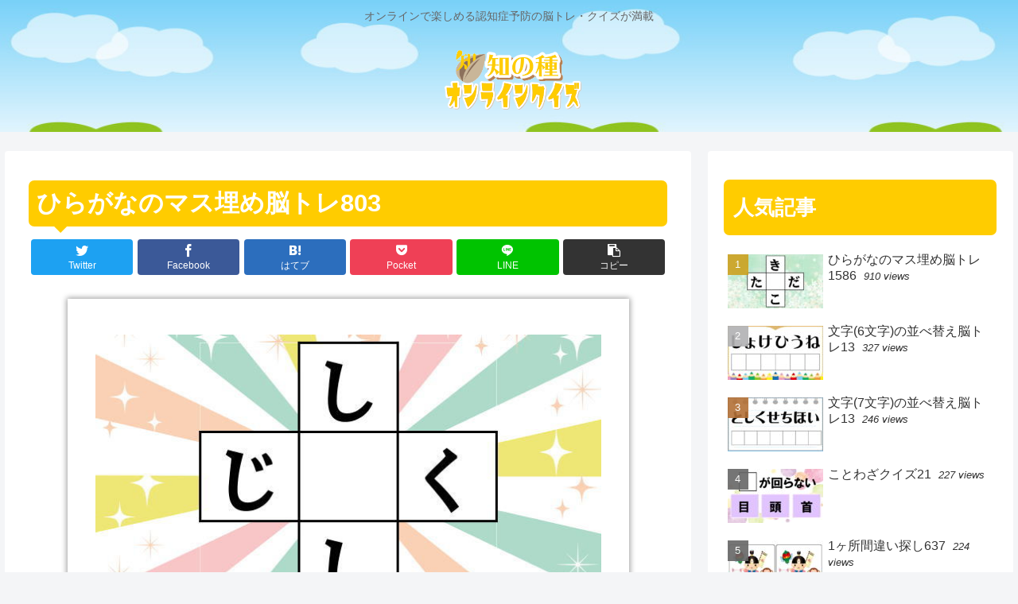

--- FILE ---
content_type: text/html; charset=UTF-8
request_url: https://quiz.chinotane.com/masuhira5966/
body_size: 39224
content:
<!doctype html>
<html lang="ja">

<head>
<meta charset="utf-8">
<meta http-equiv="X-UA-Compatible" content="IE=edge">
<meta name="viewport" content="width=device-width, initial-scale=1.0, viewport-fit=cover"/>
<meta name="referrer" content="no-referrer-when-downgrade"/>

  
  

  <!-- Other Analytics -->
<script async src="https://pagead2.googlesyndication.com/pagead/js/adsbygoogle.js?client=ca-pub-6729969874340277"
     crossorigin="anonymous"></script>
<!-- /Other Analytics -->
<link rel="amphtml" href="https://quiz.chinotane.com/masuhira5966/?amp=1">
<!-- preconnect dns-prefetch -->
<link rel="preconnect dns-prefetch" href="//www.googletagmanager.com">
<link rel="preconnect dns-prefetch" href="//www.google-analytics.com">
<link rel="preconnect dns-prefetch" href="//ajax.googleapis.com">
<link rel="preconnect dns-prefetch" href="//cdnjs.cloudflare.com">
<link rel="preconnect dns-prefetch" href="//pagead2.googlesyndication.com">
<link rel="preconnect dns-prefetch" href="//googleads.g.doubleclick.net">
<link rel="preconnect dns-prefetch" href="//tpc.googlesyndication.com">
<link rel="preconnect dns-prefetch" href="//ad.doubleclick.net">
<link rel="preconnect dns-prefetch" href="//www.gstatic.com">
<link rel="preconnect dns-prefetch" href="//cse.google.com">
<link rel="preconnect dns-prefetch" href="//fonts.gstatic.com">
<link rel="preconnect dns-prefetch" href="//fonts.googleapis.com">
<link rel="preconnect dns-prefetch" href="//cms.quantserve.com">
<link rel="preconnect dns-prefetch" href="//secure.gravatar.com">
<link rel="preconnect dns-prefetch" href="//cdn.syndication.twimg.com">
<link rel="preconnect dns-prefetch" href="//cdn.jsdelivr.net">
<link rel="preconnect dns-prefetch" href="//images-fe.ssl-images-amazon.com">
<link rel="preconnect dns-prefetch" href="//completion.amazon.com">
<link rel="preconnect dns-prefetch" href="//m.media-amazon.com">
<link rel="preconnect dns-prefetch" href="//i.moshimo.com">
<link rel="preconnect dns-prefetch" href="//aml.valuecommerce.com">
<link rel="preconnect dns-prefetch" href="//dalc.valuecommerce.com">
<link rel="preconnect dns-prefetch" href="//dalb.valuecommerce.com">

<!-- Preload -->
<link rel="preload" as="font" type="font/woff" href="https://quiz.chinotane.com/wp-content/themes/cocoon-master/webfonts/icomoon/fonts/icomoon.woff" crossorigin>
<link rel="preload" as="font" type="font/woff2" href="https://quiz.chinotane.com/wp-content/themes/cocoon-master/webfonts/fontawesome/fonts/fontawesome-webfont.woff2?v=4.7.0" crossorigin>

<title>ひらがなのマス埋め脳トレ803  |  知の種オンラインクイズ</title>
<meta name='robots' content='max-image-preview:large' />

<!-- OGP -->
<meta property="og:type" content="article">
<meta property="og:description" content="">
<meta property="og:title" content="ひらがなのマス埋め脳トレ803">
<meta property="og:url" content="https://quiz.chinotane.com/masuhira5966/">
<meta property="og:image" content="https://quiz.chinotane.com/wp-content/uploads/2022/07/masuhira822.jpg">
<meta property="og:site_name" content="知の種オンラインクイズ">
<meta property="og:locale" content="ja_JP">
<meta property="article:published_time" content="2022-07-07T17:19:25+09:00" />
<meta property="article:modified_time" content="2022-07-07T17:19:25+09:00" />
<meta property="article:section" content="ひらがなのマス埋め">
<!-- /OGP -->

<!-- Twitter Card -->
<meta name="twitter:card" content="summary_large_image">
<meta property="twitter:description" content="">
<meta property="twitter:title" content="ひらがなのマス埋め脳トレ803">
<meta property="twitter:url" content="https://quiz.chinotane.com/masuhira5966/">
<meta name="twitter:image" content="https://quiz.chinotane.com/wp-content/uploads/2022/07/masuhira822.jpg">
<meta name="twitter:domain" content="quiz.chinotane.com">
<!-- /Twitter Card -->
<link rel='dns-prefetch' href='//ajax.googleapis.com' />
<link rel='dns-prefetch' href='//cdnjs.cloudflare.com' />
<link rel="alternate" type="application/rss+xml" title="知の種オンラインクイズ &raquo; フィード" href="https://quiz.chinotane.com/feed/" />
<link rel="alternate" type="application/rss+xml" title="知の種オンラインクイズ &raquo; コメントフィード" href="https://quiz.chinotane.com/comments/feed/" />
<link rel="alternate" type="application/rss+xml" title="知の種オンラインクイズ &raquo; ひらがなのマス埋め脳トレ803 のコメントのフィード" href="https://quiz.chinotane.com/masuhira5966/feed/" />
<style id='wp-img-auto-sizes-contain-inline-css'>
img:is([sizes=auto i],[sizes^="auto," i]){contain-intrinsic-size:3000px 1500px}
/*# sourceURL=wp-img-auto-sizes-contain-inline-css */
</style>
<link rel='stylesheet' id='cocoon-style-css' href='https://quiz.chinotane.com/wp-content/themes/cocoon-master/style.css?ver=6.9&#038;fver=20220803025633' media='all' />
<link rel='stylesheet' id='cocoon-keyframes-css' href='https://quiz.chinotane.com/wp-content/themes/cocoon-master/keyframes.css?ver=6.9&#038;fver=20220803025633' media='all' />
<link rel='stylesheet' id='font-awesome-style-css' href='https://quiz.chinotane.com/wp-content/themes/cocoon-master/webfonts/fontawesome/css/font-awesome.min.css?ver=6.9&#038;fver=20220803025632' media='all' />
<link rel='stylesheet' id='icomoon-style-css' href='https://quiz.chinotane.com/wp-content/themes/cocoon-master/webfonts/icomoon/style.css?ver=6.9&#038;fver=20220803025633' media='all' />
<link rel='stylesheet' id='baguettebox-style-css' href='https://quiz.chinotane.com/wp-content/themes/cocoon-master/plugins/baguettebox/dist/baguetteBox.min.css?ver=6.9&#038;fver=20220803025632' media='all' />
<link rel='stylesheet' id='cocoon-skin-style-css' href='https://quiz.chinotane.com/wp-content/themes/cocoon-child-master/skins/skin-template/style.css?ver=6.9&#038;fver=20220401021249' media='all' />
<style id='cocoon-skin-style-inline-css'>
#header-container,#header-container .navi,#navi .navi-in>.menu-header .sub-menu,.article h2,.sidebar h2,.sidebar h3,.cat-link,.cat-label,.appeal-content .appeal-button,.demo .cat-label,.blogcard-type .blogcard-label,#footer{background-color:#fc0}#navi .navi-in a:hover,#footer a:hover{background-color:rgba(255,255,255,.2)}.article h3,.article h4,.article h5,.article h6,.cat-link,.tag-link{border-color:#fc0}blockquote::before,blockquote::after,.pager-post-navi a.a-wrap::before{color:rgba(255,204,0,.5)}blockquote,.key-btn{background-color:rgba(255,204,0,.05);border-color:rgba(255,204,0,.5)}pre,.pager-links span,table th,.pagination .current{background-color:rgba(255,204,0,.1);border-color:rgba(255,204,0,.5)}table th,table td,.page-numbers,.page-numbers.dots,.tagcloud a,.list.ecb-entry-border .entry-card-wrap,.related-entries.recb-entry-border .related-entry-card-wrap,.carousel .a-wrap,.pager-post-navi.post-navi-border a.a-wrap,.article .toc,.a-wrap .blogcard,.author-box,.comment-reply-link,.ranking-item{border-color:rgba(255,204,0,.5)}table tr:nth-of-type(2n+1),.page-numbers.dots,.a-wrap:hover,.pagination a:hover,.pagination-next-link:hover,.widget_recent_entries ul li a:hover,.widget_categories ul li a:hover,.widget_archive ul li a:hover,.widget_pages ul li a:hover,.widget_meta ul li a:hover,.widget_rss ul li a:hover,.widget_nav_menu ul li a:hover,.pager-links a:hover span,.tag-link:hover,.tagcloud a:hover{background-color:rgba(255,204,0,.05)}.header,.header .site-name-text,#navi .navi-in a,#navi .navi-in a:hover,.article h2,.sidebar h2,.sidebar h3,#footer,#footer a{color:#fff}.header .header-in{min-height:100px}.header{background-image:url(https://quiz.chinotane.com/wp-content/uploads/2022/04/chi_header.jpg)}#header-container,#header-container .navi,#navi .navi-in>.menu-header .sub-menu{background-color:#fff2c1}.header,.header .site-name-text,#navi .navi-in a,#navi .navi-in a:hover{color:#fff}.header,.header .site-name-text,#navi .navi-in a,#navi .navi-in a:hover{color:#666}#navi .navi-in a:hover{background-color:rgba(255,255,255,.2)}.appeal-content .appeal-button{background-color:#fc0}.main{width:860px}.sidebar{width:376px}@media screen and (max-width:1280px){.wrap{width:auto}.main,.sidebar,.sidebar-left .main,.sidebar-left .sidebar{margin:0 .5%}.main{width:67.4%}.sidebar{padding:1.5%;width:30%}.entry-card-thumb{width:38%}.entry-card-content{margin-left:40%}}body::after{content:url(https://quiz.chinotane.com/wp-content/themes/cocoon-master/lib/analytics/access.php?post_id=5966&post_type=post)!important;visibility:hidden;position:absolute;bottom:0;right:0;width:1px;height:1px;overflow:hidden;display:inline!important}.logo-header img{height:88px;width:auto}@media screen and (max-width:834px){.header div.header-in{min-height:100px}}.toc-checkbox{display:none}.toc-content{visibility:hidden;height:0;opacity:.2;transition:all .5s ease-out}.toc-checkbox:checked~.toc-content{visibility:visible;padding-top:.6em;height:100%;opacity:1}.toc-title::after{content:'[開く]';margin-left:.5em;cursor:pointer;font-size:.8em}.toc-title:hover::after{text-decoration:underline}.toc-checkbox:checked+.toc-title::after{content:'[閉じる]'}#respond{display:none}#navi .navi-in>ul>li{width:auto}#navi .navi-in>ul>li>a{padding:0 1.4em}.entry-content>*,.demo .entry-content p{line-height:1.8}.entry-content>*,.article p,.demo .entry-content p,.article dl,.article ul,.article ol,.article blockquote,.article pre,.article table,.article .toc,.body .article,.body .column-wrap,.body .new-entry-cards,.body .popular-entry-cards,.body .navi-entry-cards,.body .box-menus,.body .ranking-item,.body .rss-entry-cards,.body .widget,.body .author-box,.body .blogcard-wrap,.body .login-user-only,.body .information-box,.body .question-box,.body .alert-box,.body .information,.body .question,.body .alert,.body .memo-box,.body .comment-box,.body .common-icon-box,.body .blank-box,.body .button-block,.body .micro-bottom,.body .caption-box,.body .tab-caption-box,.body .label-box,.body .toggle-wrap,.body .wp-block-image,.body .booklink-box,.body .kaerebalink-box,.body .tomarebalink-box,.body .product-item-box,.body .speech-wrap,.body .wp-block-categories,.body .wp-block-archives,.body .wp-block-archives-dropdown,.body .wp-block-calendar,.body .ad-area,.body .wp-block-gallery,.body .wp-block-audio,.body .wp-block-cover,.body .wp-block-file,.body .wp-block-media-text,.body .wp-block-video,.body .wp-block-buttons,.body .wp-block-columns,.body .wp-block-separator,.body .components-placeholder,.body .wp-block-search,.body .wp-block-social-links,.body .timeline-box,.body .blogcard-type,.body .btn-wrap,.body .btn-wrap a,.body .block-box,.body .wp-block-embed,.body .wp-block-group,.body .wp-block-table,.body .scrollable-table,.body .wp-block-separator,.body .wp-block,.body .video-container,.comment-area,.related-entries,.pager-post-navi,.comment-respond,.is-root-container>*,[data-type="core/freeform"]{margin-bottom:1.8em}.article h2,.article h3,.article h4,.article h5,.article h6{margin-bottom:1.62em}@media screen and (max-width:480px){.body,.menu-content{font-size:20px}}@media screen and (max-width:781px){.wp-block-column{margin-bottom:1.8em}}@media screen and (max-width:599px){.column-wrap>div{margin-bottom:1.8em}}.article h2,.article h3,.article h4,.article h5,.article h6{margin-top:2.4em}.article .micro-top{margin-bottom:.36em}.article .micro-bottom{margin-top:-1.62em}.article .micro-balloon{margin-bottom:.9em}.article .micro-bottom.micro-balloon{margin-top:-1.26em}.blank-box.bb-key-color{border-color:#fc0}.iic-key-color li::before{color:#fc0}.blank-box.bb-tab.bb-key-color::before{background-color:#fc0}.tb-key-color .toggle-button{border:1px solid #fc0;background:#fc0;color:#fff}.tb-key-color .toggle-button::before{color:#ccc}.tb-key-color .toggle-checkbox:checked~.toggle-content{border-color:#fc0}.cb-key-color.caption-box{border-color:#fc0}.cb-key-color .caption-box-label{background-color:#fc0;color:#fff}.tcb-key-color .tab-caption-box-label{background-color:#fc0;color:#fff}.tcb-key-color .tab-caption-box-content{border-color:#fc0}.lb-key-color .label-box-content{border-color:#fc0}.mc-key-color{background-color:#fc0;color:#fff;border:0}.mc-key-color.micro-bottom::after{border-bottom-color:#fc0;border-top-color:transparent}.mc-key-color::before{border-top-color:transparent;border-bottom-color:transparent}.mc-key-color::after{border-top-color:#fc0}.btn-key-color,.btn-wrap.btn-wrap-key-color>a{background-color:#fc0}.has-text-color.has-key-color-color{color:#fc0}.has-background.has-key-color-background-color{background-color:#fc0}.body.article,body#tinymce.wp-editor{background-color:#fff}.body.article,.editor-post-title__block .editor-post-title__input,body#tinymce.wp-editor{color:#333}html .body .has-key-color-background-color{background-color:#fc0}html .body .has-key-color-color{color:#fc0}html .body .has-key-color-color .toggle-button::before{color:#fc0}html .body .has-key-color-border-color{border-color:#fc0}html .body .btn-wrap.has-key-color-background-color>a{background-color:#fc0}html .body .btn-wrap.has-key-color-color>a{color:#fc0}html .body .btn-wrap.has-key-color-border-color>a{border-color:#fc0}html .body .bb-tab.has-key-color-border-color .bb-label{background-color:#fc0}html .body .toggle-wrap.has-key-color-color .toggle-button,html .body .toggle-wrap.has-key-color-color .toggle-button:before{color:#fc0}html .body .toggle-wrap.has-key-color-border-color .toggle-button{background-color:#fc0}html .body .toggle-wrap.has-key-color-border-color .toggle-button,.toggle-wrap.has-key-color-border-color .toggle-content{border-color:#fc0}html .body .iconlist-box.has-key-color-icon-color li::before{color:#fc0}html .body .micro-balloon.has-key-color-color{color:#fc0}html .body .micro-balloon.has-key-color-background-color{background-color:#fc0;border-color:transparent}html .body .micro-balloon.has-key-color-background-color.micro-bottom::after{border-bottom-color:#fc0;border-top-color:transparent}html .body .micro-balloon.has-key-color-background-color::before{border-top-color:transparent;border-bottom-color:transparent}html .body .micro-balloon.has-key-color-background-color::after{border-top-color:#fc0}html .body .micro-balloon.has-border-color.has-key-color-border-color{border-color:#fc0}html .body .micro-balloon.micro-top.has-key-color-border-color::before{border-top-color:#fc0}html .body .micro-balloon.micro-bottom.has-key-color-border-color::before{border-bottom-color:#fc0}html .body .caption-box.has-key-color-border-color .box-label{background-color:#fc0}html .body .tab-caption-box.has-key-color-border-color .box-label{background-color:#fc0}html .body .tab-caption-box.has-key-color-border-color .box-content{border-color:#fc0}html .body .tab-caption-box.has-key-color-background-color .box-content{background-color:#fc0}html .body .label-box.has-key-color-border-color .box-content{border-color:#fc0}html .body .label-box.has-key-color-background-color .box-content{background-color:#fc0}html .body .speech-balloon.has-key-color-background-color{background-color:#fc0}html .body .speech-balloon.has-text-color.has-key-color-color{color:#fc0}html .body .speech-balloon.has-key-color-border-color{border-color:#fc0}html .body .sbp-l .speech-balloon.has-key-color-border-color::before{border-right-color:#fc0}html .body .sbp-r .speech-balloon.has-key-color-border-color::before{border-left-color:#fc0}html .body .sbp-l .speech-balloon.has-key-color-background-color::after{border-right-color:#fc0}html .body .sbp-r .speech-balloon.has-key-color-background-color::after{border-left-color:#fc0}html .body .sbs-line.sbp-r .speech-balloon.has-key-color-background-color{background-color:#fc0}html .body .sbs-line.sbp-r .speech-balloon.has-key-color-border-color{border-color:#fc0}html .body .speech-wraphtml .body .sbs-think .speech-balloon.has-key-color-border-color::before,html .body .speech-wrap.sbs-think .speech-balloon.has-key-color-border-color::after{border-color:#fc0}html .body .sbs-think .speech-balloon.has-key-color-background-color::before,html .body .sbs-think .speech-balloon.has-key-color-background-color::after{background-color:#fc0}html .body .sbs-think .speech-balloon.has-key-color-border-color::before{border-color:#fc0}html .body .timeline-box.has-key-color-point-color .timeline-item::before{background-color:#fc0}html .body .has-key-color-question-color .faq-question-label{color:#fc0}html .body .has-key-color-answer-color .faq-answer-label{color:#fc0}html .body .is-style-square.has-key-color-question-color .faq-question-label{color:#fff;background-color:#fc0}html .body .is-style-square.has-key-color-answer-color .faq-answer-label{color:#fff;background-color:#fc0}html .body .has-red-background-color{background-color:#e60033}html .body .has-red-color{color:#e60033}html .body .has-red-color .toggle-button::before{color:#e60033}html .body .has-red-border-color{border-color:#e60033}html .body .btn-wrap.has-red-background-color>a{background-color:#e60033}html .body .btn-wrap.has-red-color>a{color:#e60033}html .body .btn-wrap.has-red-border-color>a{border-color:#e60033}html .body .bb-tab.has-red-border-color .bb-label{background-color:#e60033}html .body .toggle-wrap.has-red-color .toggle-button,html .body .toggle-wrap.has-red-color .toggle-button:before{color:#e60033}html .body .toggle-wrap.has-red-border-color .toggle-button{background-color:#e60033}html .body .toggle-wrap.has-red-border-color .toggle-button,.toggle-wrap.has-red-border-color .toggle-content{border-color:#e60033}html .body .iconlist-box.has-red-icon-color li::before{color:#e60033}html .body .micro-balloon.has-red-color{color:#e60033}html .body .micro-balloon.has-red-background-color{background-color:#e60033;border-color:transparent}html .body .micro-balloon.has-red-background-color.micro-bottom::after{border-bottom-color:#e60033;border-top-color:transparent}html .body .micro-balloon.has-red-background-color::before{border-top-color:transparent;border-bottom-color:transparent}html .body .micro-balloon.has-red-background-color::after{border-top-color:#e60033}html .body .micro-balloon.has-border-color.has-red-border-color{border-color:#e60033}html .body .micro-balloon.micro-top.has-red-border-color::before{border-top-color:#e60033}html .body .micro-balloon.micro-bottom.has-red-border-color::before{border-bottom-color:#e60033}html .body .caption-box.has-red-border-color .box-label{background-color:#e60033}html .body .tab-caption-box.has-red-border-color .box-label{background-color:#e60033}html .body .tab-caption-box.has-red-border-color .box-content{border-color:#e60033}html .body .tab-caption-box.has-red-background-color .box-content{background-color:#e60033}html .body .label-box.has-red-border-color .box-content{border-color:#e60033}html .body .label-box.has-red-background-color .box-content{background-color:#e60033}html .body .speech-balloon.has-red-background-color{background-color:#e60033}html .body .speech-balloon.has-text-color.has-red-color{color:#e60033}html .body .speech-balloon.has-red-border-color{border-color:#e60033}html .body .sbp-l .speech-balloon.has-red-border-color::before{border-right-color:#e60033}html .body .sbp-r .speech-balloon.has-red-border-color::before{border-left-color:#e60033}html .body .sbp-l .speech-balloon.has-red-background-color::after{border-right-color:#e60033}html .body .sbp-r .speech-balloon.has-red-background-color::after{border-left-color:#e60033}html .body .sbs-line.sbp-r .speech-balloon.has-red-background-color{background-color:#e60033}html .body .sbs-line.sbp-r .speech-balloon.has-red-border-color{border-color:#e60033}html .body .speech-wraphtml .body .sbs-think .speech-balloon.has-red-border-color::before,html .body .speech-wrap.sbs-think .speech-balloon.has-red-border-color::after{border-color:#e60033}html .body .sbs-think .speech-balloon.has-red-background-color::before,html .body .sbs-think .speech-balloon.has-red-background-color::after{background-color:#e60033}html .body .sbs-think .speech-balloon.has-red-border-color::before{border-color:#e60033}html .body .timeline-box.has-red-point-color .timeline-item::before{background-color:#e60033}html .body .has-red-question-color .faq-question-label{color:#e60033}html .body .has-red-answer-color .faq-answer-label{color:#e60033}html .body .is-style-square.has-red-question-color .faq-question-label{color:#fff;background-color:#e60033}html .body .is-style-square.has-red-answer-color .faq-answer-label{color:#fff;background-color:#e60033}html .body .has-pink-background-color{background-color:#e95295}html .body .has-pink-color{color:#e95295}html .body .has-pink-color .toggle-button::before{color:#e95295}html .body .has-pink-border-color{border-color:#e95295}html .body .btn-wrap.has-pink-background-color>a{background-color:#e95295}html .body .btn-wrap.has-pink-color>a{color:#e95295}html .body .btn-wrap.has-pink-border-color>a{border-color:#e95295}html .body .bb-tab.has-pink-border-color .bb-label{background-color:#e95295}html .body .toggle-wrap.has-pink-color .toggle-button,html .body .toggle-wrap.has-pink-color .toggle-button:before{color:#e95295}html .body .toggle-wrap.has-pink-border-color .toggle-button{background-color:#e95295}html .body .toggle-wrap.has-pink-border-color .toggle-button,.toggle-wrap.has-pink-border-color .toggle-content{border-color:#e95295}html .body .iconlist-box.has-pink-icon-color li::before{color:#e95295}html .body .micro-balloon.has-pink-color{color:#e95295}html .body .micro-balloon.has-pink-background-color{background-color:#e95295;border-color:transparent}html .body .micro-balloon.has-pink-background-color.micro-bottom::after{border-bottom-color:#e95295;border-top-color:transparent}html .body .micro-balloon.has-pink-background-color::before{border-top-color:transparent;border-bottom-color:transparent}html .body .micro-balloon.has-pink-background-color::after{border-top-color:#e95295}html .body .micro-balloon.has-border-color.has-pink-border-color{border-color:#e95295}html .body .micro-balloon.micro-top.has-pink-border-color::before{border-top-color:#e95295}html .body .micro-balloon.micro-bottom.has-pink-border-color::before{border-bottom-color:#e95295}html .body .caption-box.has-pink-border-color .box-label{background-color:#e95295}html .body .tab-caption-box.has-pink-border-color .box-label{background-color:#e95295}html .body .tab-caption-box.has-pink-border-color .box-content{border-color:#e95295}html .body .tab-caption-box.has-pink-background-color .box-content{background-color:#e95295}html .body .label-box.has-pink-border-color .box-content{border-color:#e95295}html .body .label-box.has-pink-background-color .box-content{background-color:#e95295}html .body .speech-balloon.has-pink-background-color{background-color:#e95295}html .body .speech-balloon.has-text-color.has-pink-color{color:#e95295}html .body .speech-balloon.has-pink-border-color{border-color:#e95295}html .body .sbp-l .speech-balloon.has-pink-border-color::before{border-right-color:#e95295}html .body .sbp-r .speech-balloon.has-pink-border-color::before{border-left-color:#e95295}html .body .sbp-l .speech-balloon.has-pink-background-color::after{border-right-color:#e95295}html .body .sbp-r .speech-balloon.has-pink-background-color::after{border-left-color:#e95295}html .body .sbs-line.sbp-r .speech-balloon.has-pink-background-color{background-color:#e95295}html .body .sbs-line.sbp-r .speech-balloon.has-pink-border-color{border-color:#e95295}html .body .speech-wraphtml .body .sbs-think .speech-balloon.has-pink-border-color::before,html .body .speech-wrap.sbs-think .speech-balloon.has-pink-border-color::after{border-color:#e95295}html .body .sbs-think .speech-balloon.has-pink-background-color::before,html .body .sbs-think .speech-balloon.has-pink-background-color::after{background-color:#e95295}html .body .sbs-think .speech-balloon.has-pink-border-color::before{border-color:#e95295}html .body .timeline-box.has-pink-point-color .timeline-item::before{background-color:#e95295}html .body .has-pink-question-color .faq-question-label{color:#e95295}html .body .has-pink-answer-color .faq-answer-label{color:#e95295}html .body .is-style-square.has-pink-question-color .faq-question-label{color:#fff;background-color:#e95295}html .body .is-style-square.has-pink-answer-color .faq-answer-label{color:#fff;background-color:#e95295}html .body .has-purple-background-color{background-color:#884898}html .body .has-purple-color{color:#884898}html .body .has-purple-color .toggle-button::before{color:#884898}html .body .has-purple-border-color{border-color:#884898}html .body .btn-wrap.has-purple-background-color>a{background-color:#884898}html .body .btn-wrap.has-purple-color>a{color:#884898}html .body .btn-wrap.has-purple-border-color>a{border-color:#884898}html .body .bb-tab.has-purple-border-color .bb-label{background-color:#884898}html .body .toggle-wrap.has-purple-color .toggle-button,html .body .toggle-wrap.has-purple-color .toggle-button:before{color:#884898}html .body .toggle-wrap.has-purple-border-color .toggle-button{background-color:#884898}html .body .toggle-wrap.has-purple-border-color .toggle-button,.toggle-wrap.has-purple-border-color .toggle-content{border-color:#884898}html .body .iconlist-box.has-purple-icon-color li::before{color:#884898}html .body .micro-balloon.has-purple-color{color:#884898}html .body .micro-balloon.has-purple-background-color{background-color:#884898;border-color:transparent}html .body .micro-balloon.has-purple-background-color.micro-bottom::after{border-bottom-color:#884898;border-top-color:transparent}html .body .micro-balloon.has-purple-background-color::before{border-top-color:transparent;border-bottom-color:transparent}html .body .micro-balloon.has-purple-background-color::after{border-top-color:#884898}html .body .micro-balloon.has-border-color.has-purple-border-color{border-color:#884898}html .body .micro-balloon.micro-top.has-purple-border-color::before{border-top-color:#884898}html .body .micro-balloon.micro-bottom.has-purple-border-color::before{border-bottom-color:#884898}html .body .caption-box.has-purple-border-color .box-label{background-color:#884898}html .body .tab-caption-box.has-purple-border-color .box-label{background-color:#884898}html .body .tab-caption-box.has-purple-border-color .box-content{border-color:#884898}html .body .tab-caption-box.has-purple-background-color .box-content{background-color:#884898}html .body .label-box.has-purple-border-color .box-content{border-color:#884898}html .body .label-box.has-purple-background-color .box-content{background-color:#884898}html .body .speech-balloon.has-purple-background-color{background-color:#884898}html .body .speech-balloon.has-text-color.has-purple-color{color:#884898}html .body .speech-balloon.has-purple-border-color{border-color:#884898}html .body .sbp-l .speech-balloon.has-purple-border-color::before{border-right-color:#884898}html .body .sbp-r .speech-balloon.has-purple-border-color::before{border-left-color:#884898}html .body .sbp-l .speech-balloon.has-purple-background-color::after{border-right-color:#884898}html .body .sbp-r .speech-balloon.has-purple-background-color::after{border-left-color:#884898}html .body .sbs-line.sbp-r .speech-balloon.has-purple-background-color{background-color:#884898}html .body .sbs-line.sbp-r .speech-balloon.has-purple-border-color{border-color:#884898}html .body .speech-wraphtml .body .sbs-think .speech-balloon.has-purple-border-color::before,html .body .speech-wrap.sbs-think .speech-balloon.has-purple-border-color::after{border-color:#884898}html .body .sbs-think .speech-balloon.has-purple-background-color::before,html .body .sbs-think .speech-balloon.has-purple-background-color::after{background-color:#884898}html .body .sbs-think .speech-balloon.has-purple-border-color::before{border-color:#884898}html .body .timeline-box.has-purple-point-color .timeline-item::before{background-color:#884898}html .body .has-purple-question-color .faq-question-label{color:#884898}html .body .has-purple-answer-color .faq-answer-label{color:#884898}html .body .is-style-square.has-purple-question-color .faq-question-label{color:#fff;background-color:#884898}html .body .is-style-square.has-purple-answer-color .faq-answer-label{color:#fff;background-color:#884898}html .body .has-deep-background-color{background-color:#55295b}html .body .has-deep-color{color:#55295b}html .body .has-deep-color .toggle-button::before{color:#55295b}html .body .has-deep-border-color{border-color:#55295b}html .body .btn-wrap.has-deep-background-color>a{background-color:#55295b}html .body .btn-wrap.has-deep-color>a{color:#55295b}html .body .btn-wrap.has-deep-border-color>a{border-color:#55295b}html .body .bb-tab.has-deep-border-color .bb-label{background-color:#55295b}html .body .toggle-wrap.has-deep-color .toggle-button,html .body .toggle-wrap.has-deep-color .toggle-button:before{color:#55295b}html .body .toggle-wrap.has-deep-border-color .toggle-button{background-color:#55295b}html .body .toggle-wrap.has-deep-border-color .toggle-button,.toggle-wrap.has-deep-border-color .toggle-content{border-color:#55295b}html .body .iconlist-box.has-deep-icon-color li::before{color:#55295b}html .body .micro-balloon.has-deep-color{color:#55295b}html .body .micro-balloon.has-deep-background-color{background-color:#55295b;border-color:transparent}html .body .micro-balloon.has-deep-background-color.micro-bottom::after{border-bottom-color:#55295b;border-top-color:transparent}html .body .micro-balloon.has-deep-background-color::before{border-top-color:transparent;border-bottom-color:transparent}html .body .micro-balloon.has-deep-background-color::after{border-top-color:#55295b}html .body .micro-balloon.has-border-color.has-deep-border-color{border-color:#55295b}html .body .micro-balloon.micro-top.has-deep-border-color::before{border-top-color:#55295b}html .body .micro-balloon.micro-bottom.has-deep-border-color::before{border-bottom-color:#55295b}html .body .caption-box.has-deep-border-color .box-label{background-color:#55295b}html .body .tab-caption-box.has-deep-border-color .box-label{background-color:#55295b}html .body .tab-caption-box.has-deep-border-color .box-content{border-color:#55295b}html .body .tab-caption-box.has-deep-background-color .box-content{background-color:#55295b}html .body .label-box.has-deep-border-color .box-content{border-color:#55295b}html .body .label-box.has-deep-background-color .box-content{background-color:#55295b}html .body .speech-balloon.has-deep-background-color{background-color:#55295b}html .body .speech-balloon.has-text-color.has-deep-color{color:#55295b}html .body .speech-balloon.has-deep-border-color{border-color:#55295b}html .body .sbp-l .speech-balloon.has-deep-border-color::before{border-right-color:#55295b}html .body .sbp-r .speech-balloon.has-deep-border-color::before{border-left-color:#55295b}html .body .sbp-l .speech-balloon.has-deep-background-color::after{border-right-color:#55295b}html .body .sbp-r .speech-balloon.has-deep-background-color::after{border-left-color:#55295b}html .body .sbs-line.sbp-r .speech-balloon.has-deep-background-color{background-color:#55295b}html .body .sbs-line.sbp-r .speech-balloon.has-deep-border-color{border-color:#55295b}html .body .speech-wraphtml .body .sbs-think .speech-balloon.has-deep-border-color::before,html .body .speech-wrap.sbs-think .speech-balloon.has-deep-border-color::after{border-color:#55295b}html .body .sbs-think .speech-balloon.has-deep-background-color::before,html .body .sbs-think .speech-balloon.has-deep-background-color::after{background-color:#55295b}html .body .sbs-think .speech-balloon.has-deep-border-color::before{border-color:#55295b}html .body .timeline-box.has-deep-point-color .timeline-item::before{background-color:#55295b}html .body .has-deep-question-color .faq-question-label{color:#55295b}html .body .has-deep-answer-color .faq-answer-label{color:#55295b}html .body .is-style-square.has-deep-question-color .faq-question-label{color:#fff;background-color:#55295b}html .body .is-style-square.has-deep-answer-color .faq-answer-label{color:#fff;background-color:#55295b}html .body .has-indigo-background-color{background-color:#1e50a2}html .body .has-indigo-color{color:#1e50a2}html .body .has-indigo-color .toggle-button::before{color:#1e50a2}html .body .has-indigo-border-color{border-color:#1e50a2}html .body .btn-wrap.has-indigo-background-color>a{background-color:#1e50a2}html .body .btn-wrap.has-indigo-color>a{color:#1e50a2}html .body .btn-wrap.has-indigo-border-color>a{border-color:#1e50a2}html .body .bb-tab.has-indigo-border-color .bb-label{background-color:#1e50a2}html .body .toggle-wrap.has-indigo-color .toggle-button,html .body .toggle-wrap.has-indigo-color .toggle-button:before{color:#1e50a2}html .body .toggle-wrap.has-indigo-border-color .toggle-button{background-color:#1e50a2}html .body .toggle-wrap.has-indigo-border-color .toggle-button,.toggle-wrap.has-indigo-border-color .toggle-content{border-color:#1e50a2}html .body .iconlist-box.has-indigo-icon-color li::before{color:#1e50a2}html .body .micro-balloon.has-indigo-color{color:#1e50a2}html .body .micro-balloon.has-indigo-background-color{background-color:#1e50a2;border-color:transparent}html .body .micro-balloon.has-indigo-background-color.micro-bottom::after{border-bottom-color:#1e50a2;border-top-color:transparent}html .body .micro-balloon.has-indigo-background-color::before{border-top-color:transparent;border-bottom-color:transparent}html .body .micro-balloon.has-indigo-background-color::after{border-top-color:#1e50a2}html .body .micro-balloon.has-border-color.has-indigo-border-color{border-color:#1e50a2}html .body .micro-balloon.micro-top.has-indigo-border-color::before{border-top-color:#1e50a2}html .body .micro-balloon.micro-bottom.has-indigo-border-color::before{border-bottom-color:#1e50a2}html .body .caption-box.has-indigo-border-color .box-label{background-color:#1e50a2}html .body .tab-caption-box.has-indigo-border-color .box-label{background-color:#1e50a2}html .body .tab-caption-box.has-indigo-border-color .box-content{border-color:#1e50a2}html .body .tab-caption-box.has-indigo-background-color .box-content{background-color:#1e50a2}html .body .label-box.has-indigo-border-color .box-content{border-color:#1e50a2}html .body .label-box.has-indigo-background-color .box-content{background-color:#1e50a2}html .body .speech-balloon.has-indigo-background-color{background-color:#1e50a2}html .body .speech-balloon.has-text-color.has-indigo-color{color:#1e50a2}html .body .speech-balloon.has-indigo-border-color{border-color:#1e50a2}html .body .sbp-l .speech-balloon.has-indigo-border-color::before{border-right-color:#1e50a2}html .body .sbp-r .speech-balloon.has-indigo-border-color::before{border-left-color:#1e50a2}html .body .sbp-l .speech-balloon.has-indigo-background-color::after{border-right-color:#1e50a2}html .body .sbp-r .speech-balloon.has-indigo-background-color::after{border-left-color:#1e50a2}html .body .sbs-line.sbp-r .speech-balloon.has-indigo-background-color{background-color:#1e50a2}html .body .sbs-line.sbp-r .speech-balloon.has-indigo-border-color{border-color:#1e50a2}html .body .speech-wraphtml .body .sbs-think .speech-balloon.has-indigo-border-color::before,html .body .speech-wrap.sbs-think .speech-balloon.has-indigo-border-color::after{border-color:#1e50a2}html .body .sbs-think .speech-balloon.has-indigo-background-color::before,html .body .sbs-think .speech-balloon.has-indigo-background-color::after{background-color:#1e50a2}html .body .sbs-think .speech-balloon.has-indigo-border-color::before{border-color:#1e50a2}html .body .timeline-box.has-indigo-point-color .timeline-item::before{background-color:#1e50a2}html .body .has-indigo-question-color .faq-question-label{color:#1e50a2}html .body .has-indigo-answer-color .faq-answer-label{color:#1e50a2}html .body .is-style-square.has-indigo-question-color .faq-question-label{color:#fff;background-color:#1e50a2}html .body .is-style-square.has-indigo-answer-color .faq-answer-label{color:#fff;background-color:#1e50a2}html .body .has-blue-background-color{background-color:#0095d9}html .body .has-blue-color{color:#0095d9}html .body .has-blue-color .toggle-button::before{color:#0095d9}html .body .has-blue-border-color{border-color:#0095d9}html .body .btn-wrap.has-blue-background-color>a{background-color:#0095d9}html .body .btn-wrap.has-blue-color>a{color:#0095d9}html .body .btn-wrap.has-blue-border-color>a{border-color:#0095d9}html .body .bb-tab.has-blue-border-color .bb-label{background-color:#0095d9}html .body .toggle-wrap.has-blue-color .toggle-button,html .body .toggle-wrap.has-blue-color .toggle-button:before{color:#0095d9}html .body .toggle-wrap.has-blue-border-color .toggle-button{background-color:#0095d9}html .body .toggle-wrap.has-blue-border-color .toggle-button,.toggle-wrap.has-blue-border-color .toggle-content{border-color:#0095d9}html .body .iconlist-box.has-blue-icon-color li::before{color:#0095d9}html .body .micro-balloon.has-blue-color{color:#0095d9}html .body .micro-balloon.has-blue-background-color{background-color:#0095d9;border-color:transparent}html .body .micro-balloon.has-blue-background-color.micro-bottom::after{border-bottom-color:#0095d9;border-top-color:transparent}html .body .micro-balloon.has-blue-background-color::before{border-top-color:transparent;border-bottom-color:transparent}html .body .micro-balloon.has-blue-background-color::after{border-top-color:#0095d9}html .body .micro-balloon.has-border-color.has-blue-border-color{border-color:#0095d9}html .body .micro-balloon.micro-top.has-blue-border-color::before{border-top-color:#0095d9}html .body .micro-balloon.micro-bottom.has-blue-border-color::before{border-bottom-color:#0095d9}html .body .caption-box.has-blue-border-color .box-label{background-color:#0095d9}html .body .tab-caption-box.has-blue-border-color .box-label{background-color:#0095d9}html .body .tab-caption-box.has-blue-border-color .box-content{border-color:#0095d9}html .body .tab-caption-box.has-blue-background-color .box-content{background-color:#0095d9}html .body .label-box.has-blue-border-color .box-content{border-color:#0095d9}html .body .label-box.has-blue-background-color .box-content{background-color:#0095d9}html .body .speech-balloon.has-blue-background-color{background-color:#0095d9}html .body .speech-balloon.has-text-color.has-blue-color{color:#0095d9}html .body .speech-balloon.has-blue-border-color{border-color:#0095d9}html .body .sbp-l .speech-balloon.has-blue-border-color::before{border-right-color:#0095d9}html .body .sbp-r .speech-balloon.has-blue-border-color::before{border-left-color:#0095d9}html .body .sbp-l .speech-balloon.has-blue-background-color::after{border-right-color:#0095d9}html .body .sbp-r .speech-balloon.has-blue-background-color::after{border-left-color:#0095d9}html .body .sbs-line.sbp-r .speech-balloon.has-blue-background-color{background-color:#0095d9}html .body .sbs-line.sbp-r .speech-balloon.has-blue-border-color{border-color:#0095d9}html .body .speech-wraphtml .body .sbs-think .speech-balloon.has-blue-border-color::before,html .body .speech-wrap.sbs-think .speech-balloon.has-blue-border-color::after{border-color:#0095d9}html .body .sbs-think .speech-balloon.has-blue-background-color::before,html .body .sbs-think .speech-balloon.has-blue-background-color::after{background-color:#0095d9}html .body .sbs-think .speech-balloon.has-blue-border-color::before{border-color:#0095d9}html .body .timeline-box.has-blue-point-color .timeline-item::before{background-color:#0095d9}html .body .has-blue-question-color .faq-question-label{color:#0095d9}html .body .has-blue-answer-color .faq-answer-label{color:#0095d9}html .body .is-style-square.has-blue-question-color .faq-question-label{color:#fff;background-color:#0095d9}html .body .is-style-square.has-blue-answer-color .faq-answer-label{color:#fff;background-color:#0095d9}html .body .has-light-blue-background-color{background-color:#2ca9e1}html .body .has-light-blue-color{color:#2ca9e1}html .body .has-light-blue-color .toggle-button::before{color:#2ca9e1}html .body .has-light-blue-border-color{border-color:#2ca9e1}html .body .btn-wrap.has-light-blue-background-color>a{background-color:#2ca9e1}html .body .btn-wrap.has-light-blue-color>a{color:#2ca9e1}html .body .btn-wrap.has-light-blue-border-color>a{border-color:#2ca9e1}html .body .bb-tab.has-light-blue-border-color .bb-label{background-color:#2ca9e1}html .body .toggle-wrap.has-light-blue-color .toggle-button,html .body .toggle-wrap.has-light-blue-color .toggle-button:before{color:#2ca9e1}html .body .toggle-wrap.has-light-blue-border-color .toggle-button{background-color:#2ca9e1}html .body .toggle-wrap.has-light-blue-border-color .toggle-button,.toggle-wrap.has-light-blue-border-color .toggle-content{border-color:#2ca9e1}html .body .iconlist-box.has-light-blue-icon-color li::before{color:#2ca9e1}html .body .micro-balloon.has-light-blue-color{color:#2ca9e1}html .body .micro-balloon.has-light-blue-background-color{background-color:#2ca9e1;border-color:transparent}html .body .micro-balloon.has-light-blue-background-color.micro-bottom::after{border-bottom-color:#2ca9e1;border-top-color:transparent}html .body .micro-balloon.has-light-blue-background-color::before{border-top-color:transparent;border-bottom-color:transparent}html .body .micro-balloon.has-light-blue-background-color::after{border-top-color:#2ca9e1}html .body .micro-balloon.has-border-color.has-light-blue-border-color{border-color:#2ca9e1}html .body .micro-balloon.micro-top.has-light-blue-border-color::before{border-top-color:#2ca9e1}html .body .micro-balloon.micro-bottom.has-light-blue-border-color::before{border-bottom-color:#2ca9e1}html .body .caption-box.has-light-blue-border-color .box-label{background-color:#2ca9e1}html .body .tab-caption-box.has-light-blue-border-color .box-label{background-color:#2ca9e1}html .body .tab-caption-box.has-light-blue-border-color .box-content{border-color:#2ca9e1}html .body .tab-caption-box.has-light-blue-background-color .box-content{background-color:#2ca9e1}html .body .label-box.has-light-blue-border-color .box-content{border-color:#2ca9e1}html .body .label-box.has-light-blue-background-color .box-content{background-color:#2ca9e1}html .body .speech-balloon.has-light-blue-background-color{background-color:#2ca9e1}html .body .speech-balloon.has-text-color.has-light-blue-color{color:#2ca9e1}html .body .speech-balloon.has-light-blue-border-color{border-color:#2ca9e1}html .body .sbp-l .speech-balloon.has-light-blue-border-color::before{border-right-color:#2ca9e1}html .body .sbp-r .speech-balloon.has-light-blue-border-color::before{border-left-color:#2ca9e1}html .body .sbp-l .speech-balloon.has-light-blue-background-color::after{border-right-color:#2ca9e1}html .body .sbp-r .speech-balloon.has-light-blue-background-color::after{border-left-color:#2ca9e1}html .body .sbs-line.sbp-r .speech-balloon.has-light-blue-background-color{background-color:#2ca9e1}html .body .sbs-line.sbp-r .speech-balloon.has-light-blue-border-color{border-color:#2ca9e1}html .body .speech-wraphtml .body .sbs-think .speech-balloon.has-light-blue-border-color::before,html .body .speech-wrap.sbs-think .speech-balloon.has-light-blue-border-color::after{border-color:#2ca9e1}html .body .sbs-think .speech-balloon.has-light-blue-background-color::before,html .body .sbs-think .speech-balloon.has-light-blue-background-color::after{background-color:#2ca9e1}html .body .sbs-think .speech-balloon.has-light-blue-border-color::before{border-color:#2ca9e1}html .body .timeline-box.has-light-blue-point-color .timeline-item::before{background-color:#2ca9e1}html .body .has-light-blue-question-color .faq-question-label{color:#2ca9e1}html .body .has-light-blue-answer-color .faq-answer-label{color:#2ca9e1}html .body .is-style-square.has-light-blue-question-color .faq-question-label{color:#fff;background-color:#2ca9e1}html .body .is-style-square.has-light-blue-answer-color .faq-answer-label{color:#fff;background-color:#2ca9e1}html .body .has-cyan-background-color{background-color:#00a3af}html .body .has-cyan-color{color:#00a3af}html .body .has-cyan-color .toggle-button::before{color:#00a3af}html .body .has-cyan-border-color{border-color:#00a3af}html .body .btn-wrap.has-cyan-background-color>a{background-color:#00a3af}html .body .btn-wrap.has-cyan-color>a{color:#00a3af}html .body .btn-wrap.has-cyan-border-color>a{border-color:#00a3af}html .body .bb-tab.has-cyan-border-color .bb-label{background-color:#00a3af}html .body .toggle-wrap.has-cyan-color .toggle-button,html .body .toggle-wrap.has-cyan-color .toggle-button:before{color:#00a3af}html .body .toggle-wrap.has-cyan-border-color .toggle-button{background-color:#00a3af}html .body .toggle-wrap.has-cyan-border-color .toggle-button,.toggle-wrap.has-cyan-border-color .toggle-content{border-color:#00a3af}html .body .iconlist-box.has-cyan-icon-color li::before{color:#00a3af}html .body .micro-balloon.has-cyan-color{color:#00a3af}html .body .micro-balloon.has-cyan-background-color{background-color:#00a3af;border-color:transparent}html .body .micro-balloon.has-cyan-background-color.micro-bottom::after{border-bottom-color:#00a3af;border-top-color:transparent}html .body .micro-balloon.has-cyan-background-color::before{border-top-color:transparent;border-bottom-color:transparent}html .body .micro-balloon.has-cyan-background-color::after{border-top-color:#00a3af}html .body .micro-balloon.has-border-color.has-cyan-border-color{border-color:#00a3af}html .body .micro-balloon.micro-top.has-cyan-border-color::before{border-top-color:#00a3af}html .body .micro-balloon.micro-bottom.has-cyan-border-color::before{border-bottom-color:#00a3af}html .body .caption-box.has-cyan-border-color .box-label{background-color:#00a3af}html .body .tab-caption-box.has-cyan-border-color .box-label{background-color:#00a3af}html .body .tab-caption-box.has-cyan-border-color .box-content{border-color:#00a3af}html .body .tab-caption-box.has-cyan-background-color .box-content{background-color:#00a3af}html .body .label-box.has-cyan-border-color .box-content{border-color:#00a3af}html .body .label-box.has-cyan-background-color .box-content{background-color:#00a3af}html .body .speech-balloon.has-cyan-background-color{background-color:#00a3af}html .body .speech-balloon.has-text-color.has-cyan-color{color:#00a3af}html .body .speech-balloon.has-cyan-border-color{border-color:#00a3af}html .body .sbp-l .speech-balloon.has-cyan-border-color::before{border-right-color:#00a3af}html .body .sbp-r .speech-balloon.has-cyan-border-color::before{border-left-color:#00a3af}html .body .sbp-l .speech-balloon.has-cyan-background-color::after{border-right-color:#00a3af}html .body .sbp-r .speech-balloon.has-cyan-background-color::after{border-left-color:#00a3af}html .body .sbs-line.sbp-r .speech-balloon.has-cyan-background-color{background-color:#00a3af}html .body .sbs-line.sbp-r .speech-balloon.has-cyan-border-color{border-color:#00a3af}html .body .speech-wraphtml .body .sbs-think .speech-balloon.has-cyan-border-color::before,html .body .speech-wrap.sbs-think .speech-balloon.has-cyan-border-color::after{border-color:#00a3af}html .body .sbs-think .speech-balloon.has-cyan-background-color::before,html .body .sbs-think .speech-balloon.has-cyan-background-color::after{background-color:#00a3af}html .body .sbs-think .speech-balloon.has-cyan-border-color::before{border-color:#00a3af}html .body .timeline-box.has-cyan-point-color .timeline-item::before{background-color:#00a3af}html .body .has-cyan-question-color .faq-question-label{color:#00a3af}html .body .has-cyan-answer-color .faq-answer-label{color:#00a3af}html .body .is-style-square.has-cyan-question-color .faq-question-label{color:#fff;background-color:#00a3af}html .body .is-style-square.has-cyan-answer-color .faq-answer-label{color:#fff;background-color:#00a3af}html .body .has-teal-background-color{background-color:#007b43}html .body .has-teal-color{color:#007b43}html .body .has-teal-color .toggle-button::before{color:#007b43}html .body .has-teal-border-color{border-color:#007b43}html .body .btn-wrap.has-teal-background-color>a{background-color:#007b43}html .body .btn-wrap.has-teal-color>a{color:#007b43}html .body .btn-wrap.has-teal-border-color>a{border-color:#007b43}html .body .bb-tab.has-teal-border-color .bb-label{background-color:#007b43}html .body .toggle-wrap.has-teal-color .toggle-button,html .body .toggle-wrap.has-teal-color .toggle-button:before{color:#007b43}html .body .toggle-wrap.has-teal-border-color .toggle-button{background-color:#007b43}html .body .toggle-wrap.has-teal-border-color .toggle-button,.toggle-wrap.has-teal-border-color .toggle-content{border-color:#007b43}html .body .iconlist-box.has-teal-icon-color li::before{color:#007b43}html .body .micro-balloon.has-teal-color{color:#007b43}html .body .micro-balloon.has-teal-background-color{background-color:#007b43;border-color:transparent}html .body .micro-balloon.has-teal-background-color.micro-bottom::after{border-bottom-color:#007b43;border-top-color:transparent}html .body .micro-balloon.has-teal-background-color::before{border-top-color:transparent;border-bottom-color:transparent}html .body .micro-balloon.has-teal-background-color::after{border-top-color:#007b43}html .body .micro-balloon.has-border-color.has-teal-border-color{border-color:#007b43}html .body .micro-balloon.micro-top.has-teal-border-color::before{border-top-color:#007b43}html .body .micro-balloon.micro-bottom.has-teal-border-color::before{border-bottom-color:#007b43}html .body .caption-box.has-teal-border-color .box-label{background-color:#007b43}html .body .tab-caption-box.has-teal-border-color .box-label{background-color:#007b43}html .body .tab-caption-box.has-teal-border-color .box-content{border-color:#007b43}html .body .tab-caption-box.has-teal-background-color .box-content{background-color:#007b43}html .body .label-box.has-teal-border-color .box-content{border-color:#007b43}html .body .label-box.has-teal-background-color .box-content{background-color:#007b43}html .body .speech-balloon.has-teal-background-color{background-color:#007b43}html .body .speech-balloon.has-text-color.has-teal-color{color:#007b43}html .body .speech-balloon.has-teal-border-color{border-color:#007b43}html .body .sbp-l .speech-balloon.has-teal-border-color::before{border-right-color:#007b43}html .body .sbp-r .speech-balloon.has-teal-border-color::before{border-left-color:#007b43}html .body .sbp-l .speech-balloon.has-teal-background-color::after{border-right-color:#007b43}html .body .sbp-r .speech-balloon.has-teal-background-color::after{border-left-color:#007b43}html .body .sbs-line.sbp-r .speech-balloon.has-teal-background-color{background-color:#007b43}html .body .sbs-line.sbp-r .speech-balloon.has-teal-border-color{border-color:#007b43}html .body .speech-wraphtml .body .sbs-think .speech-balloon.has-teal-border-color::before,html .body .speech-wrap.sbs-think .speech-balloon.has-teal-border-color::after{border-color:#007b43}html .body .sbs-think .speech-balloon.has-teal-background-color::before,html .body .sbs-think .speech-balloon.has-teal-background-color::after{background-color:#007b43}html .body .sbs-think .speech-balloon.has-teal-border-color::before{border-color:#007b43}html .body .timeline-box.has-teal-point-color .timeline-item::before{background-color:#007b43}html .body .has-teal-question-color .faq-question-label{color:#007b43}html .body .has-teal-answer-color .faq-answer-label{color:#007b43}html .body .is-style-square.has-teal-question-color .faq-question-label{color:#fff;background-color:#007b43}html .body .is-style-square.has-teal-answer-color .faq-answer-label{color:#fff;background-color:#007b43}html .body .has-green-background-color{background-color:#3eb370}html .body .has-green-color{color:#3eb370}html .body .has-green-color .toggle-button::before{color:#3eb370}html .body .has-green-border-color{border-color:#3eb370}html .body .btn-wrap.has-green-background-color>a{background-color:#3eb370}html .body .btn-wrap.has-green-color>a{color:#3eb370}html .body .btn-wrap.has-green-border-color>a{border-color:#3eb370}html .body .bb-tab.has-green-border-color .bb-label{background-color:#3eb370}html .body .toggle-wrap.has-green-color .toggle-button,html .body .toggle-wrap.has-green-color .toggle-button:before{color:#3eb370}html .body .toggle-wrap.has-green-border-color .toggle-button{background-color:#3eb370}html .body .toggle-wrap.has-green-border-color .toggle-button,.toggle-wrap.has-green-border-color .toggle-content{border-color:#3eb370}html .body .iconlist-box.has-green-icon-color li::before{color:#3eb370}html .body .micro-balloon.has-green-color{color:#3eb370}html .body .micro-balloon.has-green-background-color{background-color:#3eb370;border-color:transparent}html .body .micro-balloon.has-green-background-color.micro-bottom::after{border-bottom-color:#3eb370;border-top-color:transparent}html .body .micro-balloon.has-green-background-color::before{border-top-color:transparent;border-bottom-color:transparent}html .body .micro-balloon.has-green-background-color::after{border-top-color:#3eb370}html .body .micro-balloon.has-border-color.has-green-border-color{border-color:#3eb370}html .body .micro-balloon.micro-top.has-green-border-color::before{border-top-color:#3eb370}html .body .micro-balloon.micro-bottom.has-green-border-color::before{border-bottom-color:#3eb370}html .body .caption-box.has-green-border-color .box-label{background-color:#3eb370}html .body .tab-caption-box.has-green-border-color .box-label{background-color:#3eb370}html .body .tab-caption-box.has-green-border-color .box-content{border-color:#3eb370}html .body .tab-caption-box.has-green-background-color .box-content{background-color:#3eb370}html .body .label-box.has-green-border-color .box-content{border-color:#3eb370}html .body .label-box.has-green-background-color .box-content{background-color:#3eb370}html .body .speech-balloon.has-green-background-color{background-color:#3eb370}html .body .speech-balloon.has-text-color.has-green-color{color:#3eb370}html .body .speech-balloon.has-green-border-color{border-color:#3eb370}html .body .sbp-l .speech-balloon.has-green-border-color::before{border-right-color:#3eb370}html .body .sbp-r .speech-balloon.has-green-border-color::before{border-left-color:#3eb370}html .body .sbp-l .speech-balloon.has-green-background-color::after{border-right-color:#3eb370}html .body .sbp-r .speech-balloon.has-green-background-color::after{border-left-color:#3eb370}html .body .sbs-line.sbp-r .speech-balloon.has-green-background-color{background-color:#3eb370}html .body .sbs-line.sbp-r .speech-balloon.has-green-border-color{border-color:#3eb370}html .body .speech-wraphtml .body .sbs-think .speech-balloon.has-green-border-color::before,html .body .speech-wrap.sbs-think .speech-balloon.has-green-border-color::after{border-color:#3eb370}html .body .sbs-think .speech-balloon.has-green-background-color::before,html .body .sbs-think .speech-balloon.has-green-background-color::after{background-color:#3eb370}html .body .sbs-think .speech-balloon.has-green-border-color::before{border-color:#3eb370}html .body .timeline-box.has-green-point-color .timeline-item::before{background-color:#3eb370}html .body .has-green-question-color .faq-question-label{color:#3eb370}html .body .has-green-answer-color .faq-answer-label{color:#3eb370}html .body .is-style-square.has-green-question-color .faq-question-label{color:#fff;background-color:#3eb370}html .body .is-style-square.has-green-answer-color .faq-answer-label{color:#fff;background-color:#3eb370}html .body .has-light-green-background-color{background-color:#8bc34a}html .body .has-light-green-color{color:#8bc34a}html .body .has-light-green-color .toggle-button::before{color:#8bc34a}html .body .has-light-green-border-color{border-color:#8bc34a}html .body .btn-wrap.has-light-green-background-color>a{background-color:#8bc34a}html .body .btn-wrap.has-light-green-color>a{color:#8bc34a}html .body .btn-wrap.has-light-green-border-color>a{border-color:#8bc34a}html .body .bb-tab.has-light-green-border-color .bb-label{background-color:#8bc34a}html .body .toggle-wrap.has-light-green-color .toggle-button,html .body .toggle-wrap.has-light-green-color .toggle-button:before{color:#8bc34a}html .body .toggle-wrap.has-light-green-border-color .toggle-button{background-color:#8bc34a}html .body .toggle-wrap.has-light-green-border-color .toggle-button,.toggle-wrap.has-light-green-border-color .toggle-content{border-color:#8bc34a}html .body .iconlist-box.has-light-green-icon-color li::before{color:#8bc34a}html .body .micro-balloon.has-light-green-color{color:#8bc34a}html .body .micro-balloon.has-light-green-background-color{background-color:#8bc34a;border-color:transparent}html .body .micro-balloon.has-light-green-background-color.micro-bottom::after{border-bottom-color:#8bc34a;border-top-color:transparent}html .body .micro-balloon.has-light-green-background-color::before{border-top-color:transparent;border-bottom-color:transparent}html .body .micro-balloon.has-light-green-background-color::after{border-top-color:#8bc34a}html .body .micro-balloon.has-border-color.has-light-green-border-color{border-color:#8bc34a}html .body .micro-balloon.micro-top.has-light-green-border-color::before{border-top-color:#8bc34a}html .body .micro-balloon.micro-bottom.has-light-green-border-color::before{border-bottom-color:#8bc34a}html .body .caption-box.has-light-green-border-color .box-label{background-color:#8bc34a}html .body .tab-caption-box.has-light-green-border-color .box-label{background-color:#8bc34a}html .body .tab-caption-box.has-light-green-border-color .box-content{border-color:#8bc34a}html .body .tab-caption-box.has-light-green-background-color .box-content{background-color:#8bc34a}html .body .label-box.has-light-green-border-color .box-content{border-color:#8bc34a}html .body .label-box.has-light-green-background-color .box-content{background-color:#8bc34a}html .body .speech-balloon.has-light-green-background-color{background-color:#8bc34a}html .body .speech-balloon.has-text-color.has-light-green-color{color:#8bc34a}html .body .speech-balloon.has-light-green-border-color{border-color:#8bc34a}html .body .sbp-l .speech-balloon.has-light-green-border-color::before{border-right-color:#8bc34a}html .body .sbp-r .speech-balloon.has-light-green-border-color::before{border-left-color:#8bc34a}html .body .sbp-l .speech-balloon.has-light-green-background-color::after{border-right-color:#8bc34a}html .body .sbp-r .speech-balloon.has-light-green-background-color::after{border-left-color:#8bc34a}html .body .sbs-line.sbp-r .speech-balloon.has-light-green-background-color{background-color:#8bc34a}html .body .sbs-line.sbp-r .speech-balloon.has-light-green-border-color{border-color:#8bc34a}html .body .speech-wraphtml .body .sbs-think .speech-balloon.has-light-green-border-color::before,html .body .speech-wrap.sbs-think .speech-balloon.has-light-green-border-color::after{border-color:#8bc34a}html .body .sbs-think .speech-balloon.has-light-green-background-color::before,html .body .sbs-think .speech-balloon.has-light-green-background-color::after{background-color:#8bc34a}html .body .sbs-think .speech-balloon.has-light-green-border-color::before{border-color:#8bc34a}html .body .timeline-box.has-light-green-point-color .timeline-item::before{background-color:#8bc34a}html .body .has-light-green-question-color .faq-question-label{color:#8bc34a}html .body .has-light-green-answer-color .faq-answer-label{color:#8bc34a}html .body .is-style-square.has-light-green-question-color .faq-question-label{color:#fff;background-color:#8bc34a}html .body .is-style-square.has-light-green-answer-color .faq-answer-label{color:#fff;background-color:#8bc34a}html .body .has-lime-background-color{background-color:#c3d825}html .body .has-lime-color{color:#c3d825}html .body .has-lime-color .toggle-button::before{color:#c3d825}html .body .has-lime-border-color{border-color:#c3d825}html .body .btn-wrap.has-lime-background-color>a{background-color:#c3d825}html .body .btn-wrap.has-lime-color>a{color:#c3d825}html .body .btn-wrap.has-lime-border-color>a{border-color:#c3d825}html .body .bb-tab.has-lime-border-color .bb-label{background-color:#c3d825}html .body .toggle-wrap.has-lime-color .toggle-button,html .body .toggle-wrap.has-lime-color .toggle-button:before{color:#c3d825}html .body .toggle-wrap.has-lime-border-color .toggle-button{background-color:#c3d825}html .body .toggle-wrap.has-lime-border-color .toggle-button,.toggle-wrap.has-lime-border-color .toggle-content{border-color:#c3d825}html .body .iconlist-box.has-lime-icon-color li::before{color:#c3d825}html .body .micro-balloon.has-lime-color{color:#c3d825}html .body .micro-balloon.has-lime-background-color{background-color:#c3d825;border-color:transparent}html .body .micro-balloon.has-lime-background-color.micro-bottom::after{border-bottom-color:#c3d825;border-top-color:transparent}html .body .micro-balloon.has-lime-background-color::before{border-top-color:transparent;border-bottom-color:transparent}html .body .micro-balloon.has-lime-background-color::after{border-top-color:#c3d825}html .body .micro-balloon.has-border-color.has-lime-border-color{border-color:#c3d825}html .body .micro-balloon.micro-top.has-lime-border-color::before{border-top-color:#c3d825}html .body .micro-balloon.micro-bottom.has-lime-border-color::before{border-bottom-color:#c3d825}html .body .caption-box.has-lime-border-color .box-label{background-color:#c3d825}html .body .tab-caption-box.has-lime-border-color .box-label{background-color:#c3d825}html .body .tab-caption-box.has-lime-border-color .box-content{border-color:#c3d825}html .body .tab-caption-box.has-lime-background-color .box-content{background-color:#c3d825}html .body .label-box.has-lime-border-color .box-content{border-color:#c3d825}html .body .label-box.has-lime-background-color .box-content{background-color:#c3d825}html .body .speech-balloon.has-lime-background-color{background-color:#c3d825}html .body .speech-balloon.has-text-color.has-lime-color{color:#c3d825}html .body .speech-balloon.has-lime-border-color{border-color:#c3d825}html .body .sbp-l .speech-balloon.has-lime-border-color::before{border-right-color:#c3d825}html .body .sbp-r .speech-balloon.has-lime-border-color::before{border-left-color:#c3d825}html .body .sbp-l .speech-balloon.has-lime-background-color::after{border-right-color:#c3d825}html .body .sbp-r .speech-balloon.has-lime-background-color::after{border-left-color:#c3d825}html .body .sbs-line.sbp-r .speech-balloon.has-lime-background-color{background-color:#c3d825}html .body .sbs-line.sbp-r .speech-balloon.has-lime-border-color{border-color:#c3d825}html .body .speech-wraphtml .body .sbs-think .speech-balloon.has-lime-border-color::before,html .body .speech-wrap.sbs-think .speech-balloon.has-lime-border-color::after{border-color:#c3d825}html .body .sbs-think .speech-balloon.has-lime-background-color::before,html .body .sbs-think .speech-balloon.has-lime-background-color::after{background-color:#c3d825}html .body .sbs-think .speech-balloon.has-lime-border-color::before{border-color:#c3d825}html .body .timeline-box.has-lime-point-color .timeline-item::before{background-color:#c3d825}html .body .has-lime-question-color .faq-question-label{color:#c3d825}html .body .has-lime-answer-color .faq-answer-label{color:#c3d825}html .body .is-style-square.has-lime-question-color .faq-question-label{color:#fff;background-color:#c3d825}html .body .is-style-square.has-lime-answer-color .faq-answer-label{color:#fff;background-color:#c3d825}html .body .has-yellow-background-color{background-color:#ffd900}html .body .has-yellow-color{color:#ffd900}html .body .has-yellow-color .toggle-button::before{color:#ffd900}html .body .has-yellow-border-color{border-color:#ffd900}html .body .btn-wrap.has-yellow-background-color>a{background-color:#ffd900}html .body .btn-wrap.has-yellow-color>a{color:#ffd900}html .body .btn-wrap.has-yellow-border-color>a{border-color:#ffd900}html .body .bb-tab.has-yellow-border-color .bb-label{background-color:#ffd900}html .body .toggle-wrap.has-yellow-color .toggle-button,html .body .toggle-wrap.has-yellow-color .toggle-button:before{color:#ffd900}html .body .toggle-wrap.has-yellow-border-color .toggle-button{background-color:#ffd900}html .body .toggle-wrap.has-yellow-border-color .toggle-button,.toggle-wrap.has-yellow-border-color .toggle-content{border-color:#ffd900}html .body .iconlist-box.has-yellow-icon-color li::before{color:#ffd900}html .body .micro-balloon.has-yellow-color{color:#ffd900}html .body .micro-balloon.has-yellow-background-color{background-color:#ffd900;border-color:transparent}html .body .micro-balloon.has-yellow-background-color.micro-bottom::after{border-bottom-color:#ffd900;border-top-color:transparent}html .body .micro-balloon.has-yellow-background-color::before{border-top-color:transparent;border-bottom-color:transparent}html .body .micro-balloon.has-yellow-background-color::after{border-top-color:#ffd900}html .body .micro-balloon.has-border-color.has-yellow-border-color{border-color:#ffd900}html .body .micro-balloon.micro-top.has-yellow-border-color::before{border-top-color:#ffd900}html .body .micro-balloon.micro-bottom.has-yellow-border-color::before{border-bottom-color:#ffd900}html .body .caption-box.has-yellow-border-color .box-label{background-color:#ffd900}html .body .tab-caption-box.has-yellow-border-color .box-label{background-color:#ffd900}html .body .tab-caption-box.has-yellow-border-color .box-content{border-color:#ffd900}html .body .tab-caption-box.has-yellow-background-color .box-content{background-color:#ffd900}html .body .label-box.has-yellow-border-color .box-content{border-color:#ffd900}html .body .label-box.has-yellow-background-color .box-content{background-color:#ffd900}html .body .speech-balloon.has-yellow-background-color{background-color:#ffd900}html .body .speech-balloon.has-text-color.has-yellow-color{color:#ffd900}html .body .speech-balloon.has-yellow-border-color{border-color:#ffd900}html .body .sbp-l .speech-balloon.has-yellow-border-color::before{border-right-color:#ffd900}html .body .sbp-r .speech-balloon.has-yellow-border-color::before{border-left-color:#ffd900}html .body .sbp-l .speech-balloon.has-yellow-background-color::after{border-right-color:#ffd900}html .body .sbp-r .speech-balloon.has-yellow-background-color::after{border-left-color:#ffd900}html .body .sbs-line.sbp-r .speech-balloon.has-yellow-background-color{background-color:#ffd900}html .body .sbs-line.sbp-r .speech-balloon.has-yellow-border-color{border-color:#ffd900}html .body .speech-wraphtml .body .sbs-think .speech-balloon.has-yellow-border-color::before,html .body .speech-wrap.sbs-think .speech-balloon.has-yellow-border-color::after{border-color:#ffd900}html .body .sbs-think .speech-balloon.has-yellow-background-color::before,html .body .sbs-think .speech-balloon.has-yellow-background-color::after{background-color:#ffd900}html .body .sbs-think .speech-balloon.has-yellow-border-color::before{border-color:#ffd900}html .body .timeline-box.has-yellow-point-color .timeline-item::before{background-color:#ffd900}html .body .has-yellow-question-color .faq-question-label{color:#ffd900}html .body .has-yellow-answer-color .faq-answer-label{color:#ffd900}html .body .is-style-square.has-yellow-question-color .faq-question-label{color:#fff;background-color:#ffd900}html .body .is-style-square.has-yellow-answer-color .faq-answer-label{color:#fff;background-color:#ffd900}html .body .has-amber-background-color{background-color:#ffc107}html .body .has-amber-color{color:#ffc107}html .body .has-amber-color .toggle-button::before{color:#ffc107}html .body .has-amber-border-color{border-color:#ffc107}html .body .btn-wrap.has-amber-background-color>a{background-color:#ffc107}html .body .btn-wrap.has-amber-color>a{color:#ffc107}html .body .btn-wrap.has-amber-border-color>a{border-color:#ffc107}html .body .bb-tab.has-amber-border-color .bb-label{background-color:#ffc107}html .body .toggle-wrap.has-amber-color .toggle-button,html .body .toggle-wrap.has-amber-color .toggle-button:before{color:#ffc107}html .body .toggle-wrap.has-amber-border-color .toggle-button{background-color:#ffc107}html .body .toggle-wrap.has-amber-border-color .toggle-button,.toggle-wrap.has-amber-border-color .toggle-content{border-color:#ffc107}html .body .iconlist-box.has-amber-icon-color li::before{color:#ffc107}html .body .micro-balloon.has-amber-color{color:#ffc107}html .body .micro-balloon.has-amber-background-color{background-color:#ffc107;border-color:transparent}html .body .micro-balloon.has-amber-background-color.micro-bottom::after{border-bottom-color:#ffc107;border-top-color:transparent}html .body .micro-balloon.has-amber-background-color::before{border-top-color:transparent;border-bottom-color:transparent}html .body .micro-balloon.has-amber-background-color::after{border-top-color:#ffc107}html .body .micro-balloon.has-border-color.has-amber-border-color{border-color:#ffc107}html .body .micro-balloon.micro-top.has-amber-border-color::before{border-top-color:#ffc107}html .body .micro-balloon.micro-bottom.has-amber-border-color::before{border-bottom-color:#ffc107}html .body .caption-box.has-amber-border-color .box-label{background-color:#ffc107}html .body .tab-caption-box.has-amber-border-color .box-label{background-color:#ffc107}html .body .tab-caption-box.has-amber-border-color .box-content{border-color:#ffc107}html .body .tab-caption-box.has-amber-background-color .box-content{background-color:#ffc107}html .body .label-box.has-amber-border-color .box-content{border-color:#ffc107}html .body .label-box.has-amber-background-color .box-content{background-color:#ffc107}html .body .speech-balloon.has-amber-background-color{background-color:#ffc107}html .body .speech-balloon.has-text-color.has-amber-color{color:#ffc107}html .body .speech-balloon.has-amber-border-color{border-color:#ffc107}html .body .sbp-l .speech-balloon.has-amber-border-color::before{border-right-color:#ffc107}html .body .sbp-r .speech-balloon.has-amber-border-color::before{border-left-color:#ffc107}html .body .sbp-l .speech-balloon.has-amber-background-color::after{border-right-color:#ffc107}html .body .sbp-r .speech-balloon.has-amber-background-color::after{border-left-color:#ffc107}html .body .sbs-line.sbp-r .speech-balloon.has-amber-background-color{background-color:#ffc107}html .body .sbs-line.sbp-r .speech-balloon.has-amber-border-color{border-color:#ffc107}html .body .speech-wraphtml .body .sbs-think .speech-balloon.has-amber-border-color::before,html .body .speech-wrap.sbs-think .speech-balloon.has-amber-border-color::after{border-color:#ffc107}html .body .sbs-think .speech-balloon.has-amber-background-color::before,html .body .sbs-think .speech-balloon.has-amber-background-color::after{background-color:#ffc107}html .body .sbs-think .speech-balloon.has-amber-border-color::before{border-color:#ffc107}html .body .timeline-box.has-amber-point-color .timeline-item::before{background-color:#ffc107}html .body .has-amber-question-color .faq-question-label{color:#ffc107}html .body .has-amber-answer-color .faq-answer-label{color:#ffc107}html .body .is-style-square.has-amber-question-color .faq-question-label{color:#fff;background-color:#ffc107}html .body .is-style-square.has-amber-answer-color .faq-answer-label{color:#fff;background-color:#ffc107}html .body .has-orange-background-color{background-color:#f39800}html .body .has-orange-color{color:#f39800}html .body .has-orange-color .toggle-button::before{color:#f39800}html .body .has-orange-border-color{border-color:#f39800}html .body .btn-wrap.has-orange-background-color>a{background-color:#f39800}html .body .btn-wrap.has-orange-color>a{color:#f39800}html .body .btn-wrap.has-orange-border-color>a{border-color:#f39800}html .body .bb-tab.has-orange-border-color .bb-label{background-color:#f39800}html .body .toggle-wrap.has-orange-color .toggle-button,html .body .toggle-wrap.has-orange-color .toggle-button:before{color:#f39800}html .body .toggle-wrap.has-orange-border-color .toggle-button{background-color:#f39800}html .body .toggle-wrap.has-orange-border-color .toggle-button,.toggle-wrap.has-orange-border-color .toggle-content{border-color:#f39800}html .body .iconlist-box.has-orange-icon-color li::before{color:#f39800}html .body .micro-balloon.has-orange-color{color:#f39800}html .body .micro-balloon.has-orange-background-color{background-color:#f39800;border-color:transparent}html .body .micro-balloon.has-orange-background-color.micro-bottom::after{border-bottom-color:#f39800;border-top-color:transparent}html .body .micro-balloon.has-orange-background-color::before{border-top-color:transparent;border-bottom-color:transparent}html .body .micro-balloon.has-orange-background-color::after{border-top-color:#f39800}html .body .micro-balloon.has-border-color.has-orange-border-color{border-color:#f39800}html .body .micro-balloon.micro-top.has-orange-border-color::before{border-top-color:#f39800}html .body .micro-balloon.micro-bottom.has-orange-border-color::before{border-bottom-color:#f39800}html .body .caption-box.has-orange-border-color .box-label{background-color:#f39800}html .body .tab-caption-box.has-orange-border-color .box-label{background-color:#f39800}html .body .tab-caption-box.has-orange-border-color .box-content{border-color:#f39800}html .body .tab-caption-box.has-orange-background-color .box-content{background-color:#f39800}html .body .label-box.has-orange-border-color .box-content{border-color:#f39800}html .body .label-box.has-orange-background-color .box-content{background-color:#f39800}html .body .speech-balloon.has-orange-background-color{background-color:#f39800}html .body .speech-balloon.has-text-color.has-orange-color{color:#f39800}html .body .speech-balloon.has-orange-border-color{border-color:#f39800}html .body .sbp-l .speech-balloon.has-orange-border-color::before{border-right-color:#f39800}html .body .sbp-r .speech-balloon.has-orange-border-color::before{border-left-color:#f39800}html .body .sbp-l .speech-balloon.has-orange-background-color::after{border-right-color:#f39800}html .body .sbp-r .speech-balloon.has-orange-background-color::after{border-left-color:#f39800}html .body .sbs-line.sbp-r .speech-balloon.has-orange-background-color{background-color:#f39800}html .body .sbs-line.sbp-r .speech-balloon.has-orange-border-color{border-color:#f39800}html .body .speech-wraphtml .body .sbs-think .speech-balloon.has-orange-border-color::before,html .body .speech-wrap.sbs-think .speech-balloon.has-orange-border-color::after{border-color:#f39800}html .body .sbs-think .speech-balloon.has-orange-background-color::before,html .body .sbs-think .speech-balloon.has-orange-background-color::after{background-color:#f39800}html .body .sbs-think .speech-balloon.has-orange-border-color::before{border-color:#f39800}html .body .timeline-box.has-orange-point-color .timeline-item::before{background-color:#f39800}html .body .has-orange-question-color .faq-question-label{color:#f39800}html .body .has-orange-answer-color .faq-answer-label{color:#f39800}html .body .is-style-square.has-orange-question-color .faq-question-label{color:#fff;background-color:#f39800}html .body .is-style-square.has-orange-answer-color .faq-answer-label{color:#fff;background-color:#f39800}html .body .has-deep-orange-background-color{background-color:#ea5506}html .body .has-deep-orange-color{color:#ea5506}html .body .has-deep-orange-color .toggle-button::before{color:#ea5506}html .body .has-deep-orange-border-color{border-color:#ea5506}html .body .btn-wrap.has-deep-orange-background-color>a{background-color:#ea5506}html .body .btn-wrap.has-deep-orange-color>a{color:#ea5506}html .body .btn-wrap.has-deep-orange-border-color>a{border-color:#ea5506}html .body .bb-tab.has-deep-orange-border-color .bb-label{background-color:#ea5506}html .body .toggle-wrap.has-deep-orange-color .toggle-button,html .body .toggle-wrap.has-deep-orange-color .toggle-button:before{color:#ea5506}html .body .toggle-wrap.has-deep-orange-border-color .toggle-button{background-color:#ea5506}html .body .toggle-wrap.has-deep-orange-border-color .toggle-button,.toggle-wrap.has-deep-orange-border-color .toggle-content{border-color:#ea5506}html .body .iconlist-box.has-deep-orange-icon-color li::before{color:#ea5506}html .body .micro-balloon.has-deep-orange-color{color:#ea5506}html .body .micro-balloon.has-deep-orange-background-color{background-color:#ea5506;border-color:transparent}html .body .micro-balloon.has-deep-orange-background-color.micro-bottom::after{border-bottom-color:#ea5506;border-top-color:transparent}html .body .micro-balloon.has-deep-orange-background-color::before{border-top-color:transparent;border-bottom-color:transparent}html .body .micro-balloon.has-deep-orange-background-color::after{border-top-color:#ea5506}html .body .micro-balloon.has-border-color.has-deep-orange-border-color{border-color:#ea5506}html .body .micro-balloon.micro-top.has-deep-orange-border-color::before{border-top-color:#ea5506}html .body .micro-balloon.micro-bottom.has-deep-orange-border-color::before{border-bottom-color:#ea5506}html .body .caption-box.has-deep-orange-border-color .box-label{background-color:#ea5506}html .body .tab-caption-box.has-deep-orange-border-color .box-label{background-color:#ea5506}html .body .tab-caption-box.has-deep-orange-border-color .box-content{border-color:#ea5506}html .body .tab-caption-box.has-deep-orange-background-color .box-content{background-color:#ea5506}html .body .label-box.has-deep-orange-border-color .box-content{border-color:#ea5506}html .body .label-box.has-deep-orange-background-color .box-content{background-color:#ea5506}html .body .speech-balloon.has-deep-orange-background-color{background-color:#ea5506}html .body .speech-balloon.has-text-color.has-deep-orange-color{color:#ea5506}html .body .speech-balloon.has-deep-orange-border-color{border-color:#ea5506}html .body .sbp-l .speech-balloon.has-deep-orange-border-color::before{border-right-color:#ea5506}html .body .sbp-r .speech-balloon.has-deep-orange-border-color::before{border-left-color:#ea5506}html .body .sbp-l .speech-balloon.has-deep-orange-background-color::after{border-right-color:#ea5506}html .body .sbp-r .speech-balloon.has-deep-orange-background-color::after{border-left-color:#ea5506}html .body .sbs-line.sbp-r .speech-balloon.has-deep-orange-background-color{background-color:#ea5506}html .body .sbs-line.sbp-r .speech-balloon.has-deep-orange-border-color{border-color:#ea5506}html .body .speech-wraphtml .body .sbs-think .speech-balloon.has-deep-orange-border-color::before,html .body .speech-wrap.sbs-think .speech-balloon.has-deep-orange-border-color::after{border-color:#ea5506}html .body .sbs-think .speech-balloon.has-deep-orange-background-color::before,html .body .sbs-think .speech-balloon.has-deep-orange-background-color::after{background-color:#ea5506}html .body .sbs-think .speech-balloon.has-deep-orange-border-color::before{border-color:#ea5506}html .body .timeline-box.has-deep-orange-point-color .timeline-item::before{background-color:#ea5506}html .body .has-deep-orange-question-color .faq-question-label{color:#ea5506}html .body .has-deep-orange-answer-color .faq-answer-label{color:#ea5506}html .body .is-style-square.has-deep-orange-question-color .faq-question-label{color:#fff;background-color:#ea5506}html .body .is-style-square.has-deep-orange-answer-color .faq-answer-label{color:#fff;background-color:#ea5506}html .body .has-brown-background-color{background-color:#954e2a}html .body .has-brown-color{color:#954e2a}html .body .has-brown-color .toggle-button::before{color:#954e2a}html .body .has-brown-border-color{border-color:#954e2a}html .body .btn-wrap.has-brown-background-color>a{background-color:#954e2a}html .body .btn-wrap.has-brown-color>a{color:#954e2a}html .body .btn-wrap.has-brown-border-color>a{border-color:#954e2a}html .body .bb-tab.has-brown-border-color .bb-label{background-color:#954e2a}html .body .toggle-wrap.has-brown-color .toggle-button,html .body .toggle-wrap.has-brown-color .toggle-button:before{color:#954e2a}html .body .toggle-wrap.has-brown-border-color .toggle-button{background-color:#954e2a}html .body .toggle-wrap.has-brown-border-color .toggle-button,.toggle-wrap.has-brown-border-color .toggle-content{border-color:#954e2a}html .body .iconlist-box.has-brown-icon-color li::before{color:#954e2a}html .body .micro-balloon.has-brown-color{color:#954e2a}html .body .micro-balloon.has-brown-background-color{background-color:#954e2a;border-color:transparent}html .body .micro-balloon.has-brown-background-color.micro-bottom::after{border-bottom-color:#954e2a;border-top-color:transparent}html .body .micro-balloon.has-brown-background-color::before{border-top-color:transparent;border-bottom-color:transparent}html .body .micro-balloon.has-brown-background-color::after{border-top-color:#954e2a}html .body .micro-balloon.has-border-color.has-brown-border-color{border-color:#954e2a}html .body .micro-balloon.micro-top.has-brown-border-color::before{border-top-color:#954e2a}html .body .micro-balloon.micro-bottom.has-brown-border-color::before{border-bottom-color:#954e2a}html .body .caption-box.has-brown-border-color .box-label{background-color:#954e2a}html .body .tab-caption-box.has-brown-border-color .box-label{background-color:#954e2a}html .body .tab-caption-box.has-brown-border-color .box-content{border-color:#954e2a}html .body .tab-caption-box.has-brown-background-color .box-content{background-color:#954e2a}html .body .label-box.has-brown-border-color .box-content{border-color:#954e2a}html .body .label-box.has-brown-background-color .box-content{background-color:#954e2a}html .body .speech-balloon.has-brown-background-color{background-color:#954e2a}html .body .speech-balloon.has-text-color.has-brown-color{color:#954e2a}html .body .speech-balloon.has-brown-border-color{border-color:#954e2a}html .body .sbp-l .speech-balloon.has-brown-border-color::before{border-right-color:#954e2a}html .body .sbp-r .speech-balloon.has-brown-border-color::before{border-left-color:#954e2a}html .body .sbp-l .speech-balloon.has-brown-background-color::after{border-right-color:#954e2a}html .body .sbp-r .speech-balloon.has-brown-background-color::after{border-left-color:#954e2a}html .body .sbs-line.sbp-r .speech-balloon.has-brown-background-color{background-color:#954e2a}html .body .sbs-line.sbp-r .speech-balloon.has-brown-border-color{border-color:#954e2a}html .body .speech-wraphtml .body .sbs-think .speech-balloon.has-brown-border-color::before,html .body .speech-wrap.sbs-think .speech-balloon.has-brown-border-color::after{border-color:#954e2a}html .body .sbs-think .speech-balloon.has-brown-background-color::before,html .body .sbs-think .speech-balloon.has-brown-background-color::after{background-color:#954e2a}html .body .sbs-think .speech-balloon.has-brown-border-color::before{border-color:#954e2a}html .body .timeline-box.has-brown-point-color .timeline-item::before{background-color:#954e2a}html .body .has-brown-question-color .faq-question-label{color:#954e2a}html .body .has-brown-answer-color .faq-answer-label{color:#954e2a}html .body .is-style-square.has-brown-question-color .faq-question-label{color:#fff;background-color:#954e2a}html .body .is-style-square.has-brown-answer-color .faq-answer-label{color:#fff;background-color:#954e2a}html .body .has-grey-background-color{background-color:#949495}html .body .has-grey-color{color:#949495}html .body .has-grey-color .toggle-button::before{color:#949495}html .body .has-grey-border-color{border-color:#949495}html .body .btn-wrap.has-grey-background-color>a{background-color:#949495}html .body .btn-wrap.has-grey-color>a{color:#949495}html .body .btn-wrap.has-grey-border-color>a{border-color:#949495}html .body .bb-tab.has-grey-border-color .bb-label{background-color:#949495}html .body .toggle-wrap.has-grey-color .toggle-button,html .body .toggle-wrap.has-grey-color .toggle-button:before{color:#949495}html .body .toggle-wrap.has-grey-border-color .toggle-button{background-color:#949495}html .body .toggle-wrap.has-grey-border-color .toggle-button,.toggle-wrap.has-grey-border-color .toggle-content{border-color:#949495}html .body .iconlist-box.has-grey-icon-color li::before{color:#949495}html .body .micro-balloon.has-grey-color{color:#949495}html .body .micro-balloon.has-grey-background-color{background-color:#949495;border-color:transparent}html .body .micro-balloon.has-grey-background-color.micro-bottom::after{border-bottom-color:#949495;border-top-color:transparent}html .body .micro-balloon.has-grey-background-color::before{border-top-color:transparent;border-bottom-color:transparent}html .body .micro-balloon.has-grey-background-color::after{border-top-color:#949495}html .body .micro-balloon.has-border-color.has-grey-border-color{border-color:#949495}html .body .micro-balloon.micro-top.has-grey-border-color::before{border-top-color:#949495}html .body .micro-balloon.micro-bottom.has-grey-border-color::before{border-bottom-color:#949495}html .body .caption-box.has-grey-border-color .box-label{background-color:#949495}html .body .tab-caption-box.has-grey-border-color .box-label{background-color:#949495}html .body .tab-caption-box.has-grey-border-color .box-content{border-color:#949495}html .body .tab-caption-box.has-grey-background-color .box-content{background-color:#949495}html .body .label-box.has-grey-border-color .box-content{border-color:#949495}html .body .label-box.has-grey-background-color .box-content{background-color:#949495}html .body .speech-balloon.has-grey-background-color{background-color:#949495}html .body .speech-balloon.has-text-color.has-grey-color{color:#949495}html .body .speech-balloon.has-grey-border-color{border-color:#949495}html .body .sbp-l .speech-balloon.has-grey-border-color::before{border-right-color:#949495}html .body .sbp-r .speech-balloon.has-grey-border-color::before{border-left-color:#949495}html .body .sbp-l .speech-balloon.has-grey-background-color::after{border-right-color:#949495}html .body .sbp-r .speech-balloon.has-grey-background-color::after{border-left-color:#949495}html .body .sbs-line.sbp-r .speech-balloon.has-grey-background-color{background-color:#949495}html .body .sbs-line.sbp-r .speech-balloon.has-grey-border-color{border-color:#949495}html .body .speech-wraphtml .body .sbs-think .speech-balloon.has-grey-border-color::before,html .body .speech-wrap.sbs-think .speech-balloon.has-grey-border-color::after{border-color:#949495}html .body .sbs-think .speech-balloon.has-grey-background-color::before,html .body .sbs-think .speech-balloon.has-grey-background-color::after{background-color:#949495}html .body .sbs-think .speech-balloon.has-grey-border-color::before{border-color:#949495}html .body .timeline-box.has-grey-point-color .timeline-item::before{background-color:#949495}html .body .has-grey-question-color .faq-question-label{color:#949495}html .body .has-grey-answer-color .faq-answer-label{color:#949495}html .body .is-style-square.has-grey-question-color .faq-question-label{color:#fff;background-color:#949495}html .body .is-style-square.has-grey-answer-color .faq-answer-label{color:#fff;background-color:#949495}html .body .has-black-background-color{background-color:#333}html .body .has-black-color{color:#333}html .body .has-black-color .toggle-button::before{color:#333}html .body .has-black-border-color{border-color:#333}html .body .btn-wrap.has-black-background-color>a{background-color:#333}html .body .btn-wrap.has-black-color>a{color:#333}html .body .btn-wrap.has-black-border-color>a{border-color:#333}html .body .bb-tab.has-black-border-color .bb-label{background-color:#333}html .body .toggle-wrap.has-black-color .toggle-button,html .body .toggle-wrap.has-black-color .toggle-button:before{color:#333}html .body .toggle-wrap.has-black-border-color .toggle-button{background-color:#333}html .body .toggle-wrap.has-black-border-color .toggle-button,.toggle-wrap.has-black-border-color .toggle-content{border-color:#333}html .body .iconlist-box.has-black-icon-color li::before{color:#333}html .body .micro-balloon.has-black-color{color:#333}html .body .micro-balloon.has-black-background-color{background-color:#333;border-color:transparent}html .body .micro-balloon.has-black-background-color.micro-bottom::after{border-bottom-color:#333;border-top-color:transparent}html .body .micro-balloon.has-black-background-color::before{border-top-color:transparent;border-bottom-color:transparent}html .body .micro-balloon.has-black-background-color::after{border-top-color:#333}html .body .micro-balloon.has-border-color.has-black-border-color{border-color:#333}html .body .micro-balloon.micro-top.has-black-border-color::before{border-top-color:#333}html .body .micro-balloon.micro-bottom.has-black-border-color::before{border-bottom-color:#333}html .body .caption-box.has-black-border-color .box-label{background-color:#333}html .body .tab-caption-box.has-black-border-color .box-label{background-color:#333}html .body .tab-caption-box.has-black-border-color .box-content{border-color:#333}html .body .tab-caption-box.has-black-background-color .box-content{background-color:#333}html .body .label-box.has-black-border-color .box-content{border-color:#333}html .body .label-box.has-black-background-color .box-content{background-color:#333}html .body .speech-balloon.has-black-background-color{background-color:#333}html .body .speech-balloon.has-text-color.has-black-color{color:#333}html .body .speech-balloon.has-black-border-color{border-color:#333}html .body .sbp-l .speech-balloon.has-black-border-color::before{border-right-color:#333}html .body .sbp-r .speech-balloon.has-black-border-color::before{border-left-color:#333}html .body .sbp-l .speech-balloon.has-black-background-color::after{border-right-color:#333}html .body .sbp-r .speech-balloon.has-black-background-color::after{border-left-color:#333}html .body .sbs-line.sbp-r .speech-balloon.has-black-background-color{background-color:#333}html .body .sbs-line.sbp-r .speech-balloon.has-black-border-color{border-color:#333}html .body .speech-wraphtml .body .sbs-think .speech-balloon.has-black-border-color::before,html .body .speech-wrap.sbs-think .speech-balloon.has-black-border-color::after{border-color:#333}html .body .sbs-think .speech-balloon.has-black-background-color::before,html .body .sbs-think .speech-balloon.has-black-background-color::after{background-color:#333}html .body .sbs-think .speech-balloon.has-black-border-color::before{border-color:#333}html .body .timeline-box.has-black-point-color .timeline-item::before{background-color:#333}html .body .has-black-question-color .faq-question-label{color:#333}html .body .has-black-answer-color .faq-answer-label{color:#333}html .body .is-style-square.has-black-question-color .faq-question-label{color:#fff;background-color:#333}html .body .is-style-square.has-black-answer-color .faq-answer-label{color:#fff;background-color:#333}html .body .has-white-background-color{background-color:#fff}html .body .has-white-color{color:#fff}html .body .has-white-color .toggle-button::before{color:#fff}html .body .has-white-border-color{border-color:#fff}html .body .btn-wrap.has-white-background-color>a{background-color:#fff}html .body .btn-wrap.has-white-color>a{color:#fff}html .body .btn-wrap.has-white-border-color>a{border-color:#fff}html .body .bb-tab.has-white-border-color .bb-label{background-color:#fff}html .body .toggle-wrap.has-white-color .toggle-button,html .body .toggle-wrap.has-white-color .toggle-button:before{color:#fff}html .body .toggle-wrap.has-white-border-color .toggle-button{background-color:#fff}html .body .toggle-wrap.has-white-border-color .toggle-button,.toggle-wrap.has-white-border-color .toggle-content{border-color:#fff}html .body .iconlist-box.has-white-icon-color li::before{color:#fff}html .body .micro-balloon.has-white-color{color:#fff}html .body .micro-balloon.has-white-background-color{background-color:#fff;border-color:transparent}html .body .micro-balloon.has-white-background-color.micro-bottom::after{border-bottom-color:#fff;border-top-color:transparent}html .body .micro-balloon.has-white-background-color::before{border-top-color:transparent;border-bottom-color:transparent}html .body .micro-balloon.has-white-background-color::after{border-top-color:#fff}html .body .micro-balloon.has-border-color.has-white-border-color{border-color:#fff}html .body .micro-balloon.micro-top.has-white-border-color::before{border-top-color:#fff}html .body .micro-balloon.micro-bottom.has-white-border-color::before{border-bottom-color:#fff}html .body .caption-box.has-white-border-color .box-label{background-color:#fff}html .body .tab-caption-box.has-white-border-color .box-label{background-color:#fff}html .body .tab-caption-box.has-white-border-color .box-content{border-color:#fff}html .body .tab-caption-box.has-white-background-color .box-content{background-color:#fff}html .body .label-box.has-white-border-color .box-content{border-color:#fff}html .body .label-box.has-white-background-color .box-content{background-color:#fff}html .body .speech-balloon.has-white-background-color{background-color:#fff}html .body .speech-balloon.has-text-color.has-white-color{color:#fff}html .body .speech-balloon.has-white-border-color{border-color:#fff}html .body .sbp-l .speech-balloon.has-white-border-color::before{border-right-color:#fff}html .body .sbp-r .speech-balloon.has-white-border-color::before{border-left-color:#fff}html .body .sbp-l .speech-balloon.has-white-background-color::after{border-right-color:#fff}html .body .sbp-r .speech-balloon.has-white-background-color::after{border-left-color:#fff}html .body .sbs-line.sbp-r .speech-balloon.has-white-background-color{background-color:#fff}html .body .sbs-line.sbp-r .speech-balloon.has-white-border-color{border-color:#fff}html .body .speech-wraphtml .body .sbs-think .speech-balloon.has-white-border-color::before,html .body .speech-wrap.sbs-think .speech-balloon.has-white-border-color::after{border-color:#fff}html .body .sbs-think .speech-balloon.has-white-background-color::before,html .body .sbs-think .speech-balloon.has-white-background-color::after{background-color:#fff}html .body .sbs-think .speech-balloon.has-white-border-color::before{border-color:#fff}html .body .timeline-box.has-white-point-color .timeline-item::before{background-color:#fff}html .body .has-white-question-color .faq-question-label{color:#fff}html .body .has-white-answer-color .faq-answer-label{color:#fff}html .body .is-style-square.has-white-question-color .faq-question-label{color:#fff;background-color:#fff}html .body .is-style-square.has-white-answer-color .faq-answer-label{color:#fff;background-color:#fff}html .body .has-watery-blue-background-color{background-color:#f3fafe}html .body .has-watery-blue-color{color:#f3fafe}html .body .has-watery-blue-color .toggle-button::before{color:#f3fafe}html .body .has-watery-blue-border-color{border-color:#f3fafe}html .body .btn-wrap.has-watery-blue-background-color>a{background-color:#f3fafe}html .body .btn-wrap.has-watery-blue-color>a{color:#f3fafe}html .body .btn-wrap.has-watery-blue-border-color>a{border-color:#f3fafe}html .body .bb-tab.has-watery-blue-border-color .bb-label{background-color:#f3fafe}html .body .toggle-wrap.has-watery-blue-color .toggle-button,html .body .toggle-wrap.has-watery-blue-color .toggle-button:before{color:#f3fafe}html .body .toggle-wrap.has-watery-blue-border-color .toggle-button{background-color:#f3fafe}html .body .toggle-wrap.has-watery-blue-border-color .toggle-button,.toggle-wrap.has-watery-blue-border-color .toggle-content{border-color:#f3fafe}html .body .iconlist-box.has-watery-blue-icon-color li::before{color:#f3fafe}html .body .micro-balloon.has-watery-blue-color{color:#f3fafe}html .body .micro-balloon.has-watery-blue-background-color{background-color:#f3fafe;border-color:transparent}html .body .micro-balloon.has-watery-blue-background-color.micro-bottom::after{border-bottom-color:#f3fafe;border-top-color:transparent}html .body .micro-balloon.has-watery-blue-background-color::before{border-top-color:transparent;border-bottom-color:transparent}html .body .micro-balloon.has-watery-blue-background-color::after{border-top-color:#f3fafe}html .body .micro-balloon.has-border-color.has-watery-blue-border-color{border-color:#f3fafe}html .body .micro-balloon.micro-top.has-watery-blue-border-color::before{border-top-color:#f3fafe}html .body .micro-balloon.micro-bottom.has-watery-blue-border-color::before{border-bottom-color:#f3fafe}html .body .caption-box.has-watery-blue-border-color .box-label{background-color:#f3fafe}html .body .tab-caption-box.has-watery-blue-border-color .box-label{background-color:#f3fafe}html .body .tab-caption-box.has-watery-blue-border-color .box-content{border-color:#f3fafe}html .body .tab-caption-box.has-watery-blue-background-color .box-content{background-color:#f3fafe}html .body .label-box.has-watery-blue-border-color .box-content{border-color:#f3fafe}html .body .label-box.has-watery-blue-background-color .box-content{background-color:#f3fafe}html .body .speech-balloon.has-watery-blue-background-color{background-color:#f3fafe}html .body .speech-balloon.has-text-color.has-watery-blue-color{color:#f3fafe}html .body .speech-balloon.has-watery-blue-border-color{border-color:#f3fafe}html .body .sbp-l .speech-balloon.has-watery-blue-border-color::before{border-right-color:#f3fafe}html .body .sbp-r .speech-balloon.has-watery-blue-border-color::before{border-left-color:#f3fafe}html .body .sbp-l .speech-balloon.has-watery-blue-background-color::after{border-right-color:#f3fafe}html .body .sbp-r .speech-balloon.has-watery-blue-background-color::after{border-left-color:#f3fafe}html .body .sbs-line.sbp-r .speech-balloon.has-watery-blue-background-color{background-color:#f3fafe}html .body .sbs-line.sbp-r .speech-balloon.has-watery-blue-border-color{border-color:#f3fafe}html .body .speech-wraphtml .body .sbs-think .speech-balloon.has-watery-blue-border-color::before,html .body .speech-wrap.sbs-think .speech-balloon.has-watery-blue-border-color::after{border-color:#f3fafe}html .body .sbs-think .speech-balloon.has-watery-blue-background-color::before,html .body .sbs-think .speech-balloon.has-watery-blue-background-color::after{background-color:#f3fafe}html .body .sbs-think .speech-balloon.has-watery-blue-border-color::before{border-color:#f3fafe}html .body .timeline-box.has-watery-blue-point-color .timeline-item::before{background-color:#f3fafe}html .body .has-watery-blue-question-color .faq-question-label{color:#f3fafe}html .body .has-watery-blue-answer-color .faq-answer-label{color:#f3fafe}html .body .is-style-square.has-watery-blue-question-color .faq-question-label{color:#fff;background-color:#f3fafe}html .body .is-style-square.has-watery-blue-answer-color .faq-answer-label{color:#fff;background-color:#f3fafe}html .body .has-watery-yellow-background-color{background-color:#fff7cc}html .body .has-watery-yellow-color{color:#fff7cc}html .body .has-watery-yellow-color .toggle-button::before{color:#fff7cc}html .body .has-watery-yellow-border-color{border-color:#fff7cc}html .body .btn-wrap.has-watery-yellow-background-color>a{background-color:#fff7cc}html .body .btn-wrap.has-watery-yellow-color>a{color:#fff7cc}html .body .btn-wrap.has-watery-yellow-border-color>a{border-color:#fff7cc}html .body .bb-tab.has-watery-yellow-border-color .bb-label{background-color:#fff7cc}html .body .toggle-wrap.has-watery-yellow-color .toggle-button,html .body .toggle-wrap.has-watery-yellow-color .toggle-button:before{color:#fff7cc}html .body .toggle-wrap.has-watery-yellow-border-color .toggle-button{background-color:#fff7cc}html .body .toggle-wrap.has-watery-yellow-border-color .toggle-button,.toggle-wrap.has-watery-yellow-border-color .toggle-content{border-color:#fff7cc}html .body .iconlist-box.has-watery-yellow-icon-color li::before{color:#fff7cc}html .body .micro-balloon.has-watery-yellow-color{color:#fff7cc}html .body .micro-balloon.has-watery-yellow-background-color{background-color:#fff7cc;border-color:transparent}html .body .micro-balloon.has-watery-yellow-background-color.micro-bottom::after{border-bottom-color:#fff7cc;border-top-color:transparent}html .body .micro-balloon.has-watery-yellow-background-color::before{border-top-color:transparent;border-bottom-color:transparent}html .body .micro-balloon.has-watery-yellow-background-color::after{border-top-color:#fff7cc}html .body .micro-balloon.has-border-color.has-watery-yellow-border-color{border-color:#fff7cc}html .body .micro-balloon.micro-top.has-watery-yellow-border-color::before{border-top-color:#fff7cc}html .body .micro-balloon.micro-bottom.has-watery-yellow-border-color::before{border-bottom-color:#fff7cc}html .body .caption-box.has-watery-yellow-border-color .box-label{background-color:#fff7cc}html .body .tab-caption-box.has-watery-yellow-border-color .box-label{background-color:#fff7cc}html .body .tab-caption-box.has-watery-yellow-border-color .box-content{border-color:#fff7cc}html .body .tab-caption-box.has-watery-yellow-background-color .box-content{background-color:#fff7cc}html .body .label-box.has-watery-yellow-border-color .box-content{border-color:#fff7cc}html .body .label-box.has-watery-yellow-background-color .box-content{background-color:#fff7cc}html .body .speech-balloon.has-watery-yellow-background-color{background-color:#fff7cc}html .body .speech-balloon.has-text-color.has-watery-yellow-color{color:#fff7cc}html .body .speech-balloon.has-watery-yellow-border-color{border-color:#fff7cc}html .body .sbp-l .speech-balloon.has-watery-yellow-border-color::before{border-right-color:#fff7cc}html .body .sbp-r .speech-balloon.has-watery-yellow-border-color::before{border-left-color:#fff7cc}html .body .sbp-l .speech-balloon.has-watery-yellow-background-color::after{border-right-color:#fff7cc}html .body .sbp-r .speech-balloon.has-watery-yellow-background-color::after{border-left-color:#fff7cc}html .body .sbs-line.sbp-r .speech-balloon.has-watery-yellow-background-color{background-color:#fff7cc}html .body .sbs-line.sbp-r .speech-balloon.has-watery-yellow-border-color{border-color:#fff7cc}html .body .speech-wraphtml .body .sbs-think .speech-balloon.has-watery-yellow-border-color::before,html .body .speech-wrap.sbs-think .speech-balloon.has-watery-yellow-border-color::after{border-color:#fff7cc}html .body .sbs-think .speech-balloon.has-watery-yellow-background-color::before,html .body .sbs-think .speech-balloon.has-watery-yellow-background-color::after{background-color:#fff7cc}html .body .sbs-think .speech-balloon.has-watery-yellow-border-color::before{border-color:#fff7cc}html .body .timeline-box.has-watery-yellow-point-color .timeline-item::before{background-color:#fff7cc}html .body .has-watery-yellow-question-color .faq-question-label{color:#fff7cc}html .body .has-watery-yellow-answer-color .faq-answer-label{color:#fff7cc}html .body .is-style-square.has-watery-yellow-question-color .faq-question-label{color:#fff;background-color:#fff7cc}html .body .is-style-square.has-watery-yellow-answer-color .faq-answer-label{color:#fff;background-color:#fff7cc}html .body .has-watery-red-background-color{background-color:#fdf2f2}html .body .has-watery-red-color{color:#fdf2f2}html .body .has-watery-red-color .toggle-button::before{color:#fdf2f2}html .body .has-watery-red-border-color{border-color:#fdf2f2}html .body .btn-wrap.has-watery-red-background-color>a{background-color:#fdf2f2}html .body .btn-wrap.has-watery-red-color>a{color:#fdf2f2}html .body .btn-wrap.has-watery-red-border-color>a{border-color:#fdf2f2}html .body .bb-tab.has-watery-red-border-color .bb-label{background-color:#fdf2f2}html .body .toggle-wrap.has-watery-red-color .toggle-button,html .body .toggle-wrap.has-watery-red-color .toggle-button:before{color:#fdf2f2}html .body .toggle-wrap.has-watery-red-border-color .toggle-button{background-color:#fdf2f2}html .body .toggle-wrap.has-watery-red-border-color .toggle-button,.toggle-wrap.has-watery-red-border-color .toggle-content{border-color:#fdf2f2}html .body .iconlist-box.has-watery-red-icon-color li::before{color:#fdf2f2}html .body .micro-balloon.has-watery-red-color{color:#fdf2f2}html .body .micro-balloon.has-watery-red-background-color{background-color:#fdf2f2;border-color:transparent}html .body .micro-balloon.has-watery-red-background-color.micro-bottom::after{border-bottom-color:#fdf2f2;border-top-color:transparent}html .body .micro-balloon.has-watery-red-background-color::before{border-top-color:transparent;border-bottom-color:transparent}html .body .micro-balloon.has-watery-red-background-color::after{border-top-color:#fdf2f2}html .body .micro-balloon.has-border-color.has-watery-red-border-color{border-color:#fdf2f2}html .body .micro-balloon.micro-top.has-watery-red-border-color::before{border-top-color:#fdf2f2}html .body .micro-balloon.micro-bottom.has-watery-red-border-color::before{border-bottom-color:#fdf2f2}html .body .caption-box.has-watery-red-border-color .box-label{background-color:#fdf2f2}html .body .tab-caption-box.has-watery-red-border-color .box-label{background-color:#fdf2f2}html .body .tab-caption-box.has-watery-red-border-color .box-content{border-color:#fdf2f2}html .body .tab-caption-box.has-watery-red-background-color .box-content{background-color:#fdf2f2}html .body .label-box.has-watery-red-border-color .box-content{border-color:#fdf2f2}html .body .label-box.has-watery-red-background-color .box-content{background-color:#fdf2f2}html .body .speech-balloon.has-watery-red-background-color{background-color:#fdf2f2}html .body .speech-balloon.has-text-color.has-watery-red-color{color:#fdf2f2}html .body .speech-balloon.has-watery-red-border-color{border-color:#fdf2f2}html .body .sbp-l .speech-balloon.has-watery-red-border-color::before{border-right-color:#fdf2f2}html .body .sbp-r .speech-balloon.has-watery-red-border-color::before{border-left-color:#fdf2f2}html .body .sbp-l .speech-balloon.has-watery-red-background-color::after{border-right-color:#fdf2f2}html .body .sbp-r .speech-balloon.has-watery-red-background-color::after{border-left-color:#fdf2f2}html .body .sbs-line.sbp-r .speech-balloon.has-watery-red-background-color{background-color:#fdf2f2}html .body .sbs-line.sbp-r .speech-balloon.has-watery-red-border-color{border-color:#fdf2f2}html .body .speech-wraphtml .body .sbs-think .speech-balloon.has-watery-red-border-color::before,html .body .speech-wrap.sbs-think .speech-balloon.has-watery-red-border-color::after{border-color:#fdf2f2}html .body .sbs-think .speech-balloon.has-watery-red-background-color::before,html .body .sbs-think .speech-balloon.has-watery-red-background-color::after{background-color:#fdf2f2}html .body .sbs-think .speech-balloon.has-watery-red-border-color::before{border-color:#fdf2f2}html .body .timeline-box.has-watery-red-point-color .timeline-item::before{background-color:#fdf2f2}html .body .has-watery-red-question-color .faq-question-label{color:#fdf2f2}html .body .has-watery-red-answer-color .faq-answer-label{color:#fdf2f2}html .body .is-style-square.has-watery-red-question-color .faq-question-label{color:#fff;background-color:#fdf2f2}html .body .is-style-square.has-watery-red-answer-color .faq-answer-label{color:#fff;background-color:#fdf2f2}html .body .has-watery-green-background-color{background-color:#ebf8f4}html .body .has-watery-green-color{color:#ebf8f4}html .body .has-watery-green-color .toggle-button::before{color:#ebf8f4}html .body .has-watery-green-border-color{border-color:#ebf8f4}html .body .btn-wrap.has-watery-green-background-color>a{background-color:#ebf8f4}html .body .btn-wrap.has-watery-green-color>a{color:#ebf8f4}html .body .btn-wrap.has-watery-green-border-color>a{border-color:#ebf8f4}html .body .bb-tab.has-watery-green-border-color .bb-label{background-color:#ebf8f4}html .body .toggle-wrap.has-watery-green-color .toggle-button,html .body .toggle-wrap.has-watery-green-color .toggle-button:before{color:#ebf8f4}html .body .toggle-wrap.has-watery-green-border-color .toggle-button{background-color:#ebf8f4}html .body .toggle-wrap.has-watery-green-border-color .toggle-button,.toggle-wrap.has-watery-green-border-color .toggle-content{border-color:#ebf8f4}html .body .iconlist-box.has-watery-green-icon-color li::before{color:#ebf8f4}html .body .micro-balloon.has-watery-green-color{color:#ebf8f4}html .body .micro-balloon.has-watery-green-background-color{background-color:#ebf8f4;border-color:transparent}html .body .micro-balloon.has-watery-green-background-color.micro-bottom::after{border-bottom-color:#ebf8f4;border-top-color:transparent}html .body .micro-balloon.has-watery-green-background-color::before{border-top-color:transparent;border-bottom-color:transparent}html .body .micro-balloon.has-watery-green-background-color::after{border-top-color:#ebf8f4}html .body .micro-balloon.has-border-color.has-watery-green-border-color{border-color:#ebf8f4}html .body .micro-balloon.micro-top.has-watery-green-border-color::before{border-top-color:#ebf8f4}html .body .micro-balloon.micro-bottom.has-watery-green-border-color::before{border-bottom-color:#ebf8f4}html .body .caption-box.has-watery-green-border-color .box-label{background-color:#ebf8f4}html .body .tab-caption-box.has-watery-green-border-color .box-label{background-color:#ebf8f4}html .body .tab-caption-box.has-watery-green-border-color .box-content{border-color:#ebf8f4}html .body .tab-caption-box.has-watery-green-background-color .box-content{background-color:#ebf8f4}html .body .label-box.has-watery-green-border-color .box-content{border-color:#ebf8f4}html .body .label-box.has-watery-green-background-color .box-content{background-color:#ebf8f4}html .body .speech-balloon.has-watery-green-background-color{background-color:#ebf8f4}html .body .speech-balloon.has-text-color.has-watery-green-color{color:#ebf8f4}html .body .speech-balloon.has-watery-green-border-color{border-color:#ebf8f4}html .body .sbp-l .speech-balloon.has-watery-green-border-color::before{border-right-color:#ebf8f4}html .body .sbp-r .speech-balloon.has-watery-green-border-color::before{border-left-color:#ebf8f4}html .body .sbp-l .speech-balloon.has-watery-green-background-color::after{border-right-color:#ebf8f4}html .body .sbp-r .speech-balloon.has-watery-green-background-color::after{border-left-color:#ebf8f4}html .body .sbs-line.sbp-r .speech-balloon.has-watery-green-background-color{background-color:#ebf8f4}html .body .sbs-line.sbp-r .speech-balloon.has-watery-green-border-color{border-color:#ebf8f4}html .body .speech-wraphtml .body .sbs-think .speech-balloon.has-watery-green-border-color::before,html .body .speech-wrap.sbs-think .speech-balloon.has-watery-green-border-color::after{border-color:#ebf8f4}html .body .sbs-think .speech-balloon.has-watery-green-background-color::before,html .body .sbs-think .speech-balloon.has-watery-green-background-color::after{background-color:#ebf8f4}html .body .sbs-think .speech-balloon.has-watery-green-border-color::before{border-color:#ebf8f4}html .body .timeline-box.has-watery-green-point-color .timeline-item::before{background-color:#ebf8f4}html .body .has-watery-green-question-color .faq-question-label{color:#ebf8f4}html .body .has-watery-green-answer-color .faq-answer-label{color:#ebf8f4}html .body .is-style-square.has-watery-green-question-color .faq-question-label{color:#fff;background-color:#ebf8f4}html .body .is-style-square.has-watery-green-answer-color .faq-answer-label{color:#fff;background-color:#ebf8f4}html .body .has-ex-a-background-color{background-color:#fff}html .body .has-ex-a-color{color:#fff}html .body .has-ex-a-color .toggle-button::before{color:#fff}html .body .has-ex-a-border-color{border-color:#fff}html .body .btn-wrap.has-ex-a-background-color>a{background-color:#fff}html .body .btn-wrap.has-ex-a-color>a{color:#fff}html .body .btn-wrap.has-ex-a-border-color>a{border-color:#fff}html .body .bb-tab.has-ex-a-border-color .bb-label{background-color:#fff}html .body .toggle-wrap.has-ex-a-color .toggle-button,html .body .toggle-wrap.has-ex-a-color .toggle-button:before{color:#fff}html .body .toggle-wrap.has-ex-a-border-color .toggle-button{background-color:#fff}html .body .toggle-wrap.has-ex-a-border-color .toggle-button,.toggle-wrap.has-ex-a-border-color .toggle-content{border-color:#fff}html .body .iconlist-box.has-ex-a-icon-color li::before{color:#fff}html .body .micro-balloon.has-ex-a-color{color:#fff}html .body .micro-balloon.has-ex-a-background-color{background-color:#fff;border-color:transparent}html .body .micro-balloon.has-ex-a-background-color.micro-bottom::after{border-bottom-color:#fff;border-top-color:transparent}html .body .micro-balloon.has-ex-a-background-color::before{border-top-color:transparent;border-bottom-color:transparent}html .body .micro-balloon.has-ex-a-background-color::after{border-top-color:#fff}html .body .micro-balloon.has-border-color.has-ex-a-border-color{border-color:#fff}html .body .micro-balloon.micro-top.has-ex-a-border-color::before{border-top-color:#fff}html .body .micro-balloon.micro-bottom.has-ex-a-border-color::before{border-bottom-color:#fff}html .body .caption-box.has-ex-a-border-color .box-label{background-color:#fff}html .body .tab-caption-box.has-ex-a-border-color .box-label{background-color:#fff}html .body .tab-caption-box.has-ex-a-border-color .box-content{border-color:#fff}html .body .tab-caption-box.has-ex-a-background-color .box-content{background-color:#fff}html .body .label-box.has-ex-a-border-color .box-content{border-color:#fff}html .body .label-box.has-ex-a-background-color .box-content{background-color:#fff}html .body .speech-balloon.has-ex-a-background-color{background-color:#fff}html .body .speech-balloon.has-text-color.has-ex-a-color{color:#fff}html .body .speech-balloon.has-ex-a-border-color{border-color:#fff}html .body .sbp-l .speech-balloon.has-ex-a-border-color::before{border-right-color:#fff}html .body .sbp-r .speech-balloon.has-ex-a-border-color::before{border-left-color:#fff}html .body .sbp-l .speech-balloon.has-ex-a-background-color::after{border-right-color:#fff}html .body .sbp-r .speech-balloon.has-ex-a-background-color::after{border-left-color:#fff}html .body .sbs-line.sbp-r .speech-balloon.has-ex-a-background-color{background-color:#fff}html .body .sbs-line.sbp-r .speech-balloon.has-ex-a-border-color{border-color:#fff}html .body .speech-wraphtml .body .sbs-think .speech-balloon.has-ex-a-border-color::before,html .body .speech-wrap.sbs-think .speech-balloon.has-ex-a-border-color::after{border-color:#fff}html .body .sbs-think .speech-balloon.has-ex-a-background-color::before,html .body .sbs-think .speech-balloon.has-ex-a-background-color::after{background-color:#fff}html .body .sbs-think .speech-balloon.has-ex-a-border-color::before{border-color:#fff}html .body .timeline-box.has-ex-a-point-color .timeline-item::before{background-color:#fff}html .body .has-ex-a-question-color .faq-question-label{color:#fff}html .body .has-ex-a-answer-color .faq-answer-label{color:#fff}html .body .is-style-square.has-ex-a-question-color .faq-question-label{color:#fff;background-color:#fff}html .body .is-style-square.has-ex-a-answer-color .faq-answer-label{color:#fff;background-color:#fff}html .body .has-ex-b-background-color{background-color:#fff}html .body .has-ex-b-color{color:#fff}html .body .has-ex-b-color .toggle-button::before{color:#fff}html .body .has-ex-b-border-color{border-color:#fff}html .body .btn-wrap.has-ex-b-background-color>a{background-color:#fff}html .body .btn-wrap.has-ex-b-color>a{color:#fff}html .body .btn-wrap.has-ex-b-border-color>a{border-color:#fff}html .body .bb-tab.has-ex-b-border-color .bb-label{background-color:#fff}html .body .toggle-wrap.has-ex-b-color .toggle-button,html .body .toggle-wrap.has-ex-b-color .toggle-button:before{color:#fff}html .body .toggle-wrap.has-ex-b-border-color .toggle-button{background-color:#fff}html .body .toggle-wrap.has-ex-b-border-color .toggle-button,.toggle-wrap.has-ex-b-border-color .toggle-content{border-color:#fff}html .body .iconlist-box.has-ex-b-icon-color li::before{color:#fff}html .body .micro-balloon.has-ex-b-color{color:#fff}html .body .micro-balloon.has-ex-b-background-color{background-color:#fff;border-color:transparent}html .body .micro-balloon.has-ex-b-background-color.micro-bottom::after{border-bottom-color:#fff;border-top-color:transparent}html .body .micro-balloon.has-ex-b-background-color::before{border-top-color:transparent;border-bottom-color:transparent}html .body .micro-balloon.has-ex-b-background-color::after{border-top-color:#fff}html .body .micro-balloon.has-border-color.has-ex-b-border-color{border-color:#fff}html .body .micro-balloon.micro-top.has-ex-b-border-color::before{border-top-color:#fff}html .body .micro-balloon.micro-bottom.has-ex-b-border-color::before{border-bottom-color:#fff}html .body .caption-box.has-ex-b-border-color .box-label{background-color:#fff}html .body .tab-caption-box.has-ex-b-border-color .box-label{background-color:#fff}html .body .tab-caption-box.has-ex-b-border-color .box-content{border-color:#fff}html .body .tab-caption-box.has-ex-b-background-color .box-content{background-color:#fff}html .body .label-box.has-ex-b-border-color .box-content{border-color:#fff}html .body .label-box.has-ex-b-background-color .box-content{background-color:#fff}html .body .speech-balloon.has-ex-b-background-color{background-color:#fff}html .body .speech-balloon.has-text-color.has-ex-b-color{color:#fff}html .body .speech-balloon.has-ex-b-border-color{border-color:#fff}html .body .sbp-l .speech-balloon.has-ex-b-border-color::before{border-right-color:#fff}html .body .sbp-r .speech-balloon.has-ex-b-border-color::before{border-left-color:#fff}html .body .sbp-l .speech-balloon.has-ex-b-background-color::after{border-right-color:#fff}html .body .sbp-r .speech-balloon.has-ex-b-background-color::after{border-left-color:#fff}html .body .sbs-line.sbp-r .speech-balloon.has-ex-b-background-color{background-color:#fff}html .body .sbs-line.sbp-r .speech-balloon.has-ex-b-border-color{border-color:#fff}html .body .speech-wraphtml .body .sbs-think .speech-balloon.has-ex-b-border-color::before,html .body .speech-wrap.sbs-think .speech-balloon.has-ex-b-border-color::after{border-color:#fff}html .body .sbs-think .speech-balloon.has-ex-b-background-color::before,html .body .sbs-think .speech-balloon.has-ex-b-background-color::after{background-color:#fff}html .body .sbs-think .speech-balloon.has-ex-b-border-color::before{border-color:#fff}html .body .timeline-box.has-ex-b-point-color .timeline-item::before{background-color:#fff}html .body .has-ex-b-question-color .faq-question-label{color:#fff}html .body .has-ex-b-answer-color .faq-answer-label{color:#fff}html .body .is-style-square.has-ex-b-question-color .faq-question-label{color:#fff;background-color:#fff}html .body .is-style-square.has-ex-b-answer-color .faq-answer-label{color:#fff;background-color:#fff}html .body .has-ex-c-background-color{background-color:#fff}html .body .has-ex-c-color{color:#fff}html .body .has-ex-c-color .toggle-button::before{color:#fff}html .body .has-ex-c-border-color{border-color:#fff}html .body .btn-wrap.has-ex-c-background-color>a{background-color:#fff}html .body .btn-wrap.has-ex-c-color>a{color:#fff}html .body .btn-wrap.has-ex-c-border-color>a{border-color:#fff}html .body .bb-tab.has-ex-c-border-color .bb-label{background-color:#fff}html .body .toggle-wrap.has-ex-c-color .toggle-button,html .body .toggle-wrap.has-ex-c-color .toggle-button:before{color:#fff}html .body .toggle-wrap.has-ex-c-border-color .toggle-button{background-color:#fff}html .body .toggle-wrap.has-ex-c-border-color .toggle-button,.toggle-wrap.has-ex-c-border-color .toggle-content{border-color:#fff}html .body .iconlist-box.has-ex-c-icon-color li::before{color:#fff}html .body .micro-balloon.has-ex-c-color{color:#fff}html .body .micro-balloon.has-ex-c-background-color{background-color:#fff;border-color:transparent}html .body .micro-balloon.has-ex-c-background-color.micro-bottom::after{border-bottom-color:#fff;border-top-color:transparent}html .body .micro-balloon.has-ex-c-background-color::before{border-top-color:transparent;border-bottom-color:transparent}html .body .micro-balloon.has-ex-c-background-color::after{border-top-color:#fff}html .body .micro-balloon.has-border-color.has-ex-c-border-color{border-color:#fff}html .body .micro-balloon.micro-top.has-ex-c-border-color::before{border-top-color:#fff}html .body .micro-balloon.micro-bottom.has-ex-c-border-color::before{border-bottom-color:#fff}html .body .caption-box.has-ex-c-border-color .box-label{background-color:#fff}html .body .tab-caption-box.has-ex-c-border-color .box-label{background-color:#fff}html .body .tab-caption-box.has-ex-c-border-color .box-content{border-color:#fff}html .body .tab-caption-box.has-ex-c-background-color .box-content{background-color:#fff}html .body .label-box.has-ex-c-border-color .box-content{border-color:#fff}html .body .label-box.has-ex-c-background-color .box-content{background-color:#fff}html .body .speech-balloon.has-ex-c-background-color{background-color:#fff}html .body .speech-balloon.has-text-color.has-ex-c-color{color:#fff}html .body .speech-balloon.has-ex-c-border-color{border-color:#fff}html .body .sbp-l .speech-balloon.has-ex-c-border-color::before{border-right-color:#fff}html .body .sbp-r .speech-balloon.has-ex-c-border-color::before{border-left-color:#fff}html .body .sbp-l .speech-balloon.has-ex-c-background-color::after{border-right-color:#fff}html .body .sbp-r .speech-balloon.has-ex-c-background-color::after{border-left-color:#fff}html .body .sbs-line.sbp-r .speech-balloon.has-ex-c-background-color{background-color:#fff}html .body .sbs-line.sbp-r .speech-balloon.has-ex-c-border-color{border-color:#fff}html .body .speech-wraphtml .body .sbs-think .speech-balloon.has-ex-c-border-color::before,html .body .speech-wrap.sbs-think .speech-balloon.has-ex-c-border-color::after{border-color:#fff}html .body .sbs-think .speech-balloon.has-ex-c-background-color::before,html .body .sbs-think .speech-balloon.has-ex-c-background-color::after{background-color:#fff}html .body .sbs-think .speech-balloon.has-ex-c-border-color::before{border-color:#fff}html .body .timeline-box.has-ex-c-point-color .timeline-item::before{background-color:#fff}html .body .has-ex-c-question-color .faq-question-label{color:#fff}html .body .has-ex-c-answer-color .faq-answer-label{color:#fff}html .body .is-style-square.has-ex-c-question-color .faq-question-label{color:#fff;background-color:#fff}html .body .is-style-square.has-ex-c-answer-color .faq-answer-label{color:#fff;background-color:#fff}html .body .has-ex-d-background-color{background-color:#fff}html .body .has-ex-d-color{color:#fff}html .body .has-ex-d-color .toggle-button::before{color:#fff}html .body .has-ex-d-border-color{border-color:#fff}html .body .btn-wrap.has-ex-d-background-color>a{background-color:#fff}html .body .btn-wrap.has-ex-d-color>a{color:#fff}html .body .btn-wrap.has-ex-d-border-color>a{border-color:#fff}html .body .bb-tab.has-ex-d-border-color .bb-label{background-color:#fff}html .body .toggle-wrap.has-ex-d-color .toggle-button,html .body .toggle-wrap.has-ex-d-color .toggle-button:before{color:#fff}html .body .toggle-wrap.has-ex-d-border-color .toggle-button{background-color:#fff}html .body .toggle-wrap.has-ex-d-border-color .toggle-button,.toggle-wrap.has-ex-d-border-color .toggle-content{border-color:#fff}html .body .iconlist-box.has-ex-d-icon-color li::before{color:#fff}html .body .micro-balloon.has-ex-d-color{color:#fff}html .body .micro-balloon.has-ex-d-background-color{background-color:#fff;border-color:transparent}html .body .micro-balloon.has-ex-d-background-color.micro-bottom::after{border-bottom-color:#fff;border-top-color:transparent}html .body .micro-balloon.has-ex-d-background-color::before{border-top-color:transparent;border-bottom-color:transparent}html .body .micro-balloon.has-ex-d-background-color::after{border-top-color:#fff}html .body .micro-balloon.has-border-color.has-ex-d-border-color{border-color:#fff}html .body .micro-balloon.micro-top.has-ex-d-border-color::before{border-top-color:#fff}html .body .micro-balloon.micro-bottom.has-ex-d-border-color::before{border-bottom-color:#fff}html .body .caption-box.has-ex-d-border-color .box-label{background-color:#fff}html .body .tab-caption-box.has-ex-d-border-color .box-label{background-color:#fff}html .body .tab-caption-box.has-ex-d-border-color .box-content{border-color:#fff}html .body .tab-caption-box.has-ex-d-background-color .box-content{background-color:#fff}html .body .label-box.has-ex-d-border-color .box-content{border-color:#fff}html .body .label-box.has-ex-d-background-color .box-content{background-color:#fff}html .body .speech-balloon.has-ex-d-background-color{background-color:#fff}html .body .speech-balloon.has-text-color.has-ex-d-color{color:#fff}html .body .speech-balloon.has-ex-d-border-color{border-color:#fff}html .body .sbp-l .speech-balloon.has-ex-d-border-color::before{border-right-color:#fff}html .body .sbp-r .speech-balloon.has-ex-d-border-color::before{border-left-color:#fff}html .body .sbp-l .speech-balloon.has-ex-d-background-color::after{border-right-color:#fff}html .body .sbp-r .speech-balloon.has-ex-d-background-color::after{border-left-color:#fff}html .body .sbs-line.sbp-r .speech-balloon.has-ex-d-background-color{background-color:#fff}html .body .sbs-line.sbp-r .speech-balloon.has-ex-d-border-color{border-color:#fff}html .body .speech-wraphtml .body .sbs-think .speech-balloon.has-ex-d-border-color::before,html .body .speech-wrap.sbs-think .speech-balloon.has-ex-d-border-color::after{border-color:#fff}html .body .sbs-think .speech-balloon.has-ex-d-background-color::before,html .body .sbs-think .speech-balloon.has-ex-d-background-color::after{background-color:#fff}html .body .sbs-think .speech-balloon.has-ex-d-border-color::before{border-color:#fff}html .body .timeline-box.has-ex-d-point-color .timeline-item::before{background-color:#fff}html .body .has-ex-d-question-color .faq-question-label{color:#fff}html .body .has-ex-d-answer-color .faq-answer-label{color:#fff}html .body .is-style-square.has-ex-d-question-color .faq-question-label{color:#fff;background-color:#fff}html .body .is-style-square.has-ex-d-answer-color .faq-answer-label{color:#fff;background-color:#fff}html .body .has-ex-e-background-color{background-color:#fff}html .body .has-ex-e-color{color:#fff}html .body .has-ex-e-color .toggle-button::before{color:#fff}html .body .has-ex-e-border-color{border-color:#fff}html .body .btn-wrap.has-ex-e-background-color>a{background-color:#fff}html .body .btn-wrap.has-ex-e-color>a{color:#fff}html .body .btn-wrap.has-ex-e-border-color>a{border-color:#fff}html .body .bb-tab.has-ex-e-border-color .bb-label{background-color:#fff}html .body .toggle-wrap.has-ex-e-color .toggle-button,html .body .toggle-wrap.has-ex-e-color .toggle-button:before{color:#fff}html .body .toggle-wrap.has-ex-e-border-color .toggle-button{background-color:#fff}html .body .toggle-wrap.has-ex-e-border-color .toggle-button,.toggle-wrap.has-ex-e-border-color .toggle-content{border-color:#fff}html .body .iconlist-box.has-ex-e-icon-color li::before{color:#fff}html .body .micro-balloon.has-ex-e-color{color:#fff}html .body .micro-balloon.has-ex-e-background-color{background-color:#fff;border-color:transparent}html .body .micro-balloon.has-ex-e-background-color.micro-bottom::after{border-bottom-color:#fff;border-top-color:transparent}html .body .micro-balloon.has-ex-e-background-color::before{border-top-color:transparent;border-bottom-color:transparent}html .body .micro-balloon.has-ex-e-background-color::after{border-top-color:#fff}html .body .micro-balloon.has-border-color.has-ex-e-border-color{border-color:#fff}html .body .micro-balloon.micro-top.has-ex-e-border-color::before{border-top-color:#fff}html .body .micro-balloon.micro-bottom.has-ex-e-border-color::before{border-bottom-color:#fff}html .body .caption-box.has-ex-e-border-color .box-label{background-color:#fff}html .body .tab-caption-box.has-ex-e-border-color .box-label{background-color:#fff}html .body .tab-caption-box.has-ex-e-border-color .box-content{border-color:#fff}html .body .tab-caption-box.has-ex-e-background-color .box-content{background-color:#fff}html .body .label-box.has-ex-e-border-color .box-content{border-color:#fff}html .body .label-box.has-ex-e-background-color .box-content{background-color:#fff}html .body .speech-balloon.has-ex-e-background-color{background-color:#fff}html .body .speech-balloon.has-text-color.has-ex-e-color{color:#fff}html .body .speech-balloon.has-ex-e-border-color{border-color:#fff}html .body .sbp-l .speech-balloon.has-ex-e-border-color::before{border-right-color:#fff}html .body .sbp-r .speech-balloon.has-ex-e-border-color::before{border-left-color:#fff}html .body .sbp-l .speech-balloon.has-ex-e-background-color::after{border-right-color:#fff}html .body .sbp-r .speech-balloon.has-ex-e-background-color::after{border-left-color:#fff}html .body .sbs-line.sbp-r .speech-balloon.has-ex-e-background-color{background-color:#fff}html .body .sbs-line.sbp-r .speech-balloon.has-ex-e-border-color{border-color:#fff}html .body .speech-wraphtml .body .sbs-think .speech-balloon.has-ex-e-border-color::before,html .body .speech-wrap.sbs-think .speech-balloon.has-ex-e-border-color::after{border-color:#fff}html .body .sbs-think .speech-balloon.has-ex-e-background-color::before,html .body .sbs-think .speech-balloon.has-ex-e-background-color::after{background-color:#fff}html .body .sbs-think .speech-balloon.has-ex-e-border-color::before{border-color:#fff}html .body .timeline-box.has-ex-e-point-color .timeline-item::before{background-color:#fff}html .body .has-ex-e-question-color .faq-question-label{color:#fff}html .body .has-ex-e-answer-color .faq-answer-label{color:#fff}html .body .is-style-square.has-ex-e-question-color .faq-question-label{color:#fff;background-color:#fff}html .body .is-style-square.has-ex-e-answer-color .faq-answer-label{color:#fff;background-color:#fff}html .body .has-ex-f-background-color{background-color:#fff}html .body .has-ex-f-color{color:#fff}html .body .has-ex-f-color .toggle-button::before{color:#fff}html .body .has-ex-f-border-color{border-color:#fff}html .body .btn-wrap.has-ex-f-background-color>a{background-color:#fff}html .body .btn-wrap.has-ex-f-color>a{color:#fff}html .body .btn-wrap.has-ex-f-border-color>a{border-color:#fff}html .body .bb-tab.has-ex-f-border-color .bb-label{background-color:#fff}html .body .toggle-wrap.has-ex-f-color .toggle-button,html .body .toggle-wrap.has-ex-f-color .toggle-button:before{color:#fff}html .body .toggle-wrap.has-ex-f-border-color .toggle-button{background-color:#fff}html .body .toggle-wrap.has-ex-f-border-color .toggle-button,.toggle-wrap.has-ex-f-border-color .toggle-content{border-color:#fff}html .body .iconlist-box.has-ex-f-icon-color li::before{color:#fff}html .body .micro-balloon.has-ex-f-color{color:#fff}html .body .micro-balloon.has-ex-f-background-color{background-color:#fff;border-color:transparent}html .body .micro-balloon.has-ex-f-background-color.micro-bottom::after{border-bottom-color:#fff;border-top-color:transparent}html .body .micro-balloon.has-ex-f-background-color::before{border-top-color:transparent;border-bottom-color:transparent}html .body .micro-balloon.has-ex-f-background-color::after{border-top-color:#fff}html .body .micro-balloon.has-border-color.has-ex-f-border-color{border-color:#fff}html .body .micro-balloon.micro-top.has-ex-f-border-color::before{border-top-color:#fff}html .body .micro-balloon.micro-bottom.has-ex-f-border-color::before{border-bottom-color:#fff}html .body .caption-box.has-ex-f-border-color .box-label{background-color:#fff}html .body .tab-caption-box.has-ex-f-border-color .box-label{background-color:#fff}html .body .tab-caption-box.has-ex-f-border-color .box-content{border-color:#fff}html .body .tab-caption-box.has-ex-f-background-color .box-content{background-color:#fff}html .body .label-box.has-ex-f-border-color .box-content{border-color:#fff}html .body .label-box.has-ex-f-background-color .box-content{background-color:#fff}html .body .speech-balloon.has-ex-f-background-color{background-color:#fff}html .body .speech-balloon.has-text-color.has-ex-f-color{color:#fff}html .body .speech-balloon.has-ex-f-border-color{border-color:#fff}html .body .sbp-l .speech-balloon.has-ex-f-border-color::before{border-right-color:#fff}html .body .sbp-r .speech-balloon.has-ex-f-border-color::before{border-left-color:#fff}html .body .sbp-l .speech-balloon.has-ex-f-background-color::after{border-right-color:#fff}html .body .sbp-r .speech-balloon.has-ex-f-background-color::after{border-left-color:#fff}html .body .sbs-line.sbp-r .speech-balloon.has-ex-f-background-color{background-color:#fff}html .body .sbs-line.sbp-r .speech-balloon.has-ex-f-border-color{border-color:#fff}html .body .speech-wraphtml .body .sbs-think .speech-balloon.has-ex-f-border-color::before,html .body .speech-wrap.sbs-think .speech-balloon.has-ex-f-border-color::after{border-color:#fff}html .body .sbs-think .speech-balloon.has-ex-f-background-color::before,html .body .sbs-think .speech-balloon.has-ex-f-background-color::after{background-color:#fff}html .body .sbs-think .speech-balloon.has-ex-f-border-color::before{border-color:#fff}html .body .timeline-box.has-ex-f-point-color .timeline-item::before{background-color:#fff}html .body .has-ex-f-question-color .faq-question-label{color:#fff}html .body .has-ex-f-answer-color .faq-answer-label{color:#fff}html .body .is-style-square.has-ex-f-question-color .faq-question-label{color:#fff;background-color:#fff}html .body .is-style-square.has-ex-f-answer-color .faq-answer-label{color:#fff;background-color:#fff}html .body .btn-wrap{background-color:transparent!important;color:#333;border-color:transparent!important;font-size:16px}html .body .has-border-color .toggle-button{color:#fff}html .body .has-border-color .toggle-button::before{color:#fff}html .body .btn-wrap.has-small-font-size>a{font-size:13px}html .body .btn-wrap.has-medium-font-size>a{font-size:20px}html .body .btn-wrap.has-large-font-size>a{font-size:36px}html .body .btn-wrap.has-huge-font-size>a,html .body .btn-wrap.has-larger-font-size>a{font-size:42px}.box-menu:hover{box-shadow:inset 2px 2px 0 0 #fc0,2px 2px 0 0 #fc0,2px 0 0 0 #fc0,0 2px 0 0 #fc0}.box-menu-icon{color:#fc0}@font-face{font-family:'icomoon';src:url(https://quiz.chinotane.com/wp-content/themes/cocoon-master/webfonts/icomoon/fonts/icomoon.woff) format('woff');font-weight:normal;font-style:normal;font-display:swap}
/*# sourceURL=cocoon-skin-style-inline-css */
</style>
<link rel='stylesheet' id='cocoon-child-style-css' href='https://quiz.chinotane.com/wp-content/themes/cocoon-child-master/style.css?ver=6.9&#038;fver=20220401021249' media='all' />
<link rel='stylesheet' id='cocoon-child-keyframes-css' href='https://quiz.chinotane.com/wp-content/themes/cocoon-child-master/keyframes.css?ver=6.9&#038;fver=20220401021249' media='all' />
<style id='wp-block-library-inline-css'>
:root{--wp-block-synced-color:#7a00df;--wp-block-synced-color--rgb:122,0,223;--wp-bound-block-color:var(--wp-block-synced-color);--wp-editor-canvas-background:#ddd;--wp-admin-theme-color:#007cba;--wp-admin-theme-color--rgb:0,124,186;--wp-admin-theme-color-darker-10:#006ba1;--wp-admin-theme-color-darker-10--rgb:0,107,160.5;--wp-admin-theme-color-darker-20:#005a87;--wp-admin-theme-color-darker-20--rgb:0,90,135;--wp-admin-border-width-focus:2px}@media (min-resolution:192dpi){:root{--wp-admin-border-width-focus:1.5px}}.wp-element-button{cursor:pointer}:root .has-very-light-gray-background-color{background-color:#eee}:root .has-very-dark-gray-background-color{background-color:#313131}:root .has-very-light-gray-color{color:#eee}:root .has-very-dark-gray-color{color:#313131}:root .has-vivid-green-cyan-to-vivid-cyan-blue-gradient-background{background:linear-gradient(135deg,#00d084,#0693e3)}:root .has-purple-crush-gradient-background{background:linear-gradient(135deg,#34e2e4,#4721fb 50%,#ab1dfe)}:root .has-hazy-dawn-gradient-background{background:linear-gradient(135deg,#faaca8,#dad0ec)}:root .has-subdued-olive-gradient-background{background:linear-gradient(135deg,#fafae1,#67a671)}:root .has-atomic-cream-gradient-background{background:linear-gradient(135deg,#fdd79a,#004a59)}:root .has-nightshade-gradient-background{background:linear-gradient(135deg,#330968,#31cdcf)}:root .has-midnight-gradient-background{background:linear-gradient(135deg,#020381,#2874fc)}:root{--wp--preset--font-size--normal:16px;--wp--preset--font-size--huge:42px}.has-regular-font-size{font-size:1em}.has-larger-font-size{font-size:2.625em}.has-normal-font-size{font-size:var(--wp--preset--font-size--normal)}.has-huge-font-size{font-size:var(--wp--preset--font-size--huge)}.has-text-align-center{text-align:center}.has-text-align-left{text-align:left}.has-text-align-right{text-align:right}.has-fit-text{white-space:nowrap!important}#end-resizable-editor-section{display:none}.aligncenter{clear:both}.items-justified-left{justify-content:flex-start}.items-justified-center{justify-content:center}.items-justified-right{justify-content:flex-end}.items-justified-space-between{justify-content:space-between}.screen-reader-text{border:0;clip-path:inset(50%);height:1px;margin:-1px;overflow:hidden;padding:0;position:absolute;width:1px;word-wrap:normal!important}.screen-reader-text:focus{background-color:#ddd;clip-path:none;color:#444;display:block;font-size:1em;height:auto;left:5px;line-height:normal;padding:15px 23px 14px;text-decoration:none;top:5px;width:auto;z-index:100000}html :where(.has-border-color){border-style:solid}html :where([style*=border-top-color]){border-top-style:solid}html :where([style*=border-right-color]){border-right-style:solid}html :where([style*=border-bottom-color]){border-bottom-style:solid}html :where([style*=border-left-color]){border-left-style:solid}html :where([style*=border-width]){border-style:solid}html :where([style*=border-top-width]){border-top-style:solid}html :where([style*=border-right-width]){border-right-style:solid}html :where([style*=border-bottom-width]){border-bottom-style:solid}html :where([style*=border-left-width]){border-left-style:solid}html :where(img[class*=wp-image-]){height:auto;max-width:100%}:where(figure){margin:0 0 1em}html :where(.is-position-sticky){--wp-admin--admin-bar--position-offset:var(--wp-admin--admin-bar--height,0px)}@media screen and (max-width:600px){html :where(.is-position-sticky){--wp-admin--admin-bar--position-offset:0px}}

/*# sourceURL=wp-block-library-inline-css */
</style><style id='global-styles-inline-css' type='text/css'>
:root{--wp--preset--aspect-ratio--square: 1;--wp--preset--aspect-ratio--4-3: 4/3;--wp--preset--aspect-ratio--3-4: 3/4;--wp--preset--aspect-ratio--3-2: 3/2;--wp--preset--aspect-ratio--2-3: 2/3;--wp--preset--aspect-ratio--16-9: 16/9;--wp--preset--aspect-ratio--9-16: 9/16;--wp--preset--color--black: #333333;--wp--preset--color--cyan-bluish-gray: #abb8c3;--wp--preset--color--white: #ffffff;--wp--preset--color--pale-pink: #f78da7;--wp--preset--color--vivid-red: #cf2e2e;--wp--preset--color--luminous-vivid-orange: #ff6900;--wp--preset--color--luminous-vivid-amber: #fcb900;--wp--preset--color--light-green-cyan: #7bdcb5;--wp--preset--color--vivid-green-cyan: #00d084;--wp--preset--color--pale-cyan-blue: #8ed1fc;--wp--preset--color--vivid-cyan-blue: #0693e3;--wp--preset--color--vivid-purple: #9b51e0;--wp--preset--color--key-color: #ffcc00;--wp--preset--color--red: #e60033;--wp--preset--color--pink: #e95295;--wp--preset--color--purple: #884898;--wp--preset--color--deep: #55295b;--wp--preset--color--indigo: #1e50a2;--wp--preset--color--blue: #0095d9;--wp--preset--color--light-blue: #2ca9e1;--wp--preset--color--cyan: #00a3af;--wp--preset--color--teal: #007b43;--wp--preset--color--green: #3eb370;--wp--preset--color--light-green: #8bc34a;--wp--preset--color--lime: #c3d825;--wp--preset--color--yellow: #ffd900;--wp--preset--color--amber: #ffc107;--wp--preset--color--orange: #f39800;--wp--preset--color--deep-orange: #ea5506;--wp--preset--color--brown: #954e2a;--wp--preset--color--grey: #949495;--wp--preset--color--watery-blue: #f3fafe;--wp--preset--color--watery-yellow: #fff7cc;--wp--preset--color--watery-red: #fdf2f2;--wp--preset--color--watery-green: #ebf8f4;--wp--preset--color--ex-a: #ffffff;--wp--preset--color--ex-b: #ffffff;--wp--preset--color--ex-c: #ffffff;--wp--preset--color--ex-d: #ffffff;--wp--preset--color--ex-e: #ffffff;--wp--preset--color--ex-f: #ffffff;--wp--preset--gradient--vivid-cyan-blue-to-vivid-purple: linear-gradient(135deg,rgb(6,147,227) 0%,rgb(155,81,224) 100%);--wp--preset--gradient--light-green-cyan-to-vivid-green-cyan: linear-gradient(135deg,rgb(122,220,180) 0%,rgb(0,208,130) 100%);--wp--preset--gradient--luminous-vivid-amber-to-luminous-vivid-orange: linear-gradient(135deg,rgb(252,185,0) 0%,rgb(255,105,0) 100%);--wp--preset--gradient--luminous-vivid-orange-to-vivid-red: linear-gradient(135deg,rgb(255,105,0) 0%,rgb(207,46,46) 100%);--wp--preset--gradient--very-light-gray-to-cyan-bluish-gray: linear-gradient(135deg,rgb(238,238,238) 0%,rgb(169,184,195) 100%);--wp--preset--gradient--cool-to-warm-spectrum: linear-gradient(135deg,rgb(74,234,220) 0%,rgb(151,120,209) 20%,rgb(207,42,186) 40%,rgb(238,44,130) 60%,rgb(251,105,98) 80%,rgb(254,248,76) 100%);--wp--preset--gradient--blush-light-purple: linear-gradient(135deg,rgb(255,206,236) 0%,rgb(152,150,240) 100%);--wp--preset--gradient--blush-bordeaux: linear-gradient(135deg,rgb(254,205,165) 0%,rgb(254,45,45) 50%,rgb(107,0,62) 100%);--wp--preset--gradient--luminous-dusk: linear-gradient(135deg,rgb(255,203,112) 0%,rgb(199,81,192) 50%,rgb(65,88,208) 100%);--wp--preset--gradient--pale-ocean: linear-gradient(135deg,rgb(255,245,203) 0%,rgb(182,227,212) 50%,rgb(51,167,181) 100%);--wp--preset--gradient--electric-grass: linear-gradient(135deg,rgb(202,248,128) 0%,rgb(113,206,126) 100%);--wp--preset--gradient--midnight: linear-gradient(135deg,rgb(2,3,129) 0%,rgb(40,116,252) 100%);--wp--preset--font-size--small: 13px;--wp--preset--font-size--medium: 20px;--wp--preset--font-size--large: 36px;--wp--preset--font-size--x-large: 42px;--wp--preset--spacing--20: 0.44rem;--wp--preset--spacing--30: 0.67rem;--wp--preset--spacing--40: 1rem;--wp--preset--spacing--50: 1.5rem;--wp--preset--spacing--60: 2.25rem;--wp--preset--spacing--70: 3.38rem;--wp--preset--spacing--80: 5.06rem;--wp--preset--shadow--natural: 6px 6px 9px rgba(0, 0, 0, 0.2);--wp--preset--shadow--deep: 12px 12px 50px rgba(0, 0, 0, 0.4);--wp--preset--shadow--sharp: 6px 6px 0px rgba(0, 0, 0, 0.2);--wp--preset--shadow--outlined: 6px 6px 0px -3px rgb(255, 255, 255), 6px 6px rgb(0, 0, 0);--wp--preset--shadow--crisp: 6px 6px 0px rgb(0, 0, 0);}:where(.is-layout-flex){gap: 0.5em;}:where(.is-layout-grid){gap: 0.5em;}body .is-layout-flex{display: flex;}.is-layout-flex{flex-wrap: wrap;align-items: center;}.is-layout-flex > :is(*, div){margin: 0;}body .is-layout-grid{display: grid;}.is-layout-grid > :is(*, div){margin: 0;}:where(.wp-block-columns.is-layout-flex){gap: 2em;}:where(.wp-block-columns.is-layout-grid){gap: 2em;}:where(.wp-block-post-template.is-layout-flex){gap: 1.25em;}:where(.wp-block-post-template.is-layout-grid){gap: 1.25em;}.has-black-color{color: var(--wp--preset--color--black) !important;}.has-cyan-bluish-gray-color{color: var(--wp--preset--color--cyan-bluish-gray) !important;}.has-white-color{color: var(--wp--preset--color--white) !important;}.has-pale-pink-color{color: var(--wp--preset--color--pale-pink) !important;}.has-vivid-red-color{color: var(--wp--preset--color--vivid-red) !important;}.has-luminous-vivid-orange-color{color: var(--wp--preset--color--luminous-vivid-orange) !important;}.has-luminous-vivid-amber-color{color: var(--wp--preset--color--luminous-vivid-amber) !important;}.has-light-green-cyan-color{color: var(--wp--preset--color--light-green-cyan) !important;}.has-vivid-green-cyan-color{color: var(--wp--preset--color--vivid-green-cyan) !important;}.has-pale-cyan-blue-color{color: var(--wp--preset--color--pale-cyan-blue) !important;}.has-vivid-cyan-blue-color{color: var(--wp--preset--color--vivid-cyan-blue) !important;}.has-vivid-purple-color{color: var(--wp--preset--color--vivid-purple) !important;}.has-black-background-color{background-color: var(--wp--preset--color--black) !important;}.has-cyan-bluish-gray-background-color{background-color: var(--wp--preset--color--cyan-bluish-gray) !important;}.has-white-background-color{background-color: var(--wp--preset--color--white) !important;}.has-pale-pink-background-color{background-color: var(--wp--preset--color--pale-pink) !important;}.has-vivid-red-background-color{background-color: var(--wp--preset--color--vivid-red) !important;}.has-luminous-vivid-orange-background-color{background-color: var(--wp--preset--color--luminous-vivid-orange) !important;}.has-luminous-vivid-amber-background-color{background-color: var(--wp--preset--color--luminous-vivid-amber) !important;}.has-light-green-cyan-background-color{background-color: var(--wp--preset--color--light-green-cyan) !important;}.has-vivid-green-cyan-background-color{background-color: var(--wp--preset--color--vivid-green-cyan) !important;}.has-pale-cyan-blue-background-color{background-color: var(--wp--preset--color--pale-cyan-blue) !important;}.has-vivid-cyan-blue-background-color{background-color: var(--wp--preset--color--vivid-cyan-blue) !important;}.has-vivid-purple-background-color{background-color: var(--wp--preset--color--vivid-purple) !important;}.has-black-border-color{border-color: var(--wp--preset--color--black) !important;}.has-cyan-bluish-gray-border-color{border-color: var(--wp--preset--color--cyan-bluish-gray) !important;}.has-white-border-color{border-color: var(--wp--preset--color--white) !important;}.has-pale-pink-border-color{border-color: var(--wp--preset--color--pale-pink) !important;}.has-vivid-red-border-color{border-color: var(--wp--preset--color--vivid-red) !important;}.has-luminous-vivid-orange-border-color{border-color: var(--wp--preset--color--luminous-vivid-orange) !important;}.has-luminous-vivid-amber-border-color{border-color: var(--wp--preset--color--luminous-vivid-amber) !important;}.has-light-green-cyan-border-color{border-color: var(--wp--preset--color--light-green-cyan) !important;}.has-vivid-green-cyan-border-color{border-color: var(--wp--preset--color--vivid-green-cyan) !important;}.has-pale-cyan-blue-border-color{border-color: var(--wp--preset--color--pale-cyan-blue) !important;}.has-vivid-cyan-blue-border-color{border-color: var(--wp--preset--color--vivid-cyan-blue) !important;}.has-vivid-purple-border-color{border-color: var(--wp--preset--color--vivid-purple) !important;}.has-vivid-cyan-blue-to-vivid-purple-gradient-background{background: var(--wp--preset--gradient--vivid-cyan-blue-to-vivid-purple) !important;}.has-light-green-cyan-to-vivid-green-cyan-gradient-background{background: var(--wp--preset--gradient--light-green-cyan-to-vivid-green-cyan) !important;}.has-luminous-vivid-amber-to-luminous-vivid-orange-gradient-background{background: var(--wp--preset--gradient--luminous-vivid-amber-to-luminous-vivid-orange) !important;}.has-luminous-vivid-orange-to-vivid-red-gradient-background{background: var(--wp--preset--gradient--luminous-vivid-orange-to-vivid-red) !important;}.has-very-light-gray-to-cyan-bluish-gray-gradient-background{background: var(--wp--preset--gradient--very-light-gray-to-cyan-bluish-gray) !important;}.has-cool-to-warm-spectrum-gradient-background{background: var(--wp--preset--gradient--cool-to-warm-spectrum) !important;}.has-blush-light-purple-gradient-background{background: var(--wp--preset--gradient--blush-light-purple) !important;}.has-blush-bordeaux-gradient-background{background: var(--wp--preset--gradient--blush-bordeaux) !important;}.has-luminous-dusk-gradient-background{background: var(--wp--preset--gradient--luminous-dusk) !important;}.has-pale-ocean-gradient-background{background: var(--wp--preset--gradient--pale-ocean) !important;}.has-electric-grass-gradient-background{background: var(--wp--preset--gradient--electric-grass) !important;}.has-midnight-gradient-background{background: var(--wp--preset--gradient--midnight) !important;}.has-small-font-size{font-size: var(--wp--preset--font-size--small) !important;}.has-medium-font-size{font-size: var(--wp--preset--font-size--medium) !important;}.has-large-font-size{font-size: var(--wp--preset--font-size--large) !important;}.has-x-large-font-size{font-size: var(--wp--preset--font-size--x-large) !important;}
/*# sourceURL=global-styles-inline-css */
</style>

<style id='classic-theme-styles-inline-css'>
/*! This file is auto-generated */
.wp-block-button__link{color:#fff;background-color:#32373c;border-radius:9999px;box-shadow:none;text-decoration:none;padding:calc(.667em + 2px) calc(1.333em + 2px);font-size:1.125em}.wp-block-file__button{background:#32373c;color:#fff;text-decoration:none}
/*# sourceURL=/wp-includes/css/classic-themes.min.css */
</style>
<link rel='stylesheet' id='quiz-maker-css' href='https://quiz.chinotane.com/wp-content/plugins/quiz-maker/public/css/quiz-maker-public.css?ver=6.7.0.99&#038;fver=20260116123205' media='all' />
<script src="https://ajax.googleapis.com/ajax/libs/jquery/3.6.0/jquery.min.js?ver=3.3.1" id="jquery-core-js"></script>
<script src="https://cdnjs.cloudflare.com/ajax/libs/jquery-migrate/3.3.2/jquery-migrate.min.js?ver=3.0.1" id="jquery-migrate-js"></script>
<link rel='shortlink' href='https://quiz.chinotane.com/?p=5966' />
<!-- Cocoon canonical -->
<link rel="canonical" href="https://quiz.chinotane.com/masuhira5966/">
<!-- Cocoon meta keywords -->
<meta name="keywords" content="ひらがなのマス埋め">
<!-- Cocoon meta thumbnail -->
<meta name="thumbnail" content="https://quiz.chinotane.com/wp-content/uploads/2022/07/masuhira822.jpg">
<!-- Cocoon JSON-LD -->
<script type="application/ld+json">
{
  "@context": "https://schema.org",
  "@type": "Article",
  "mainEntityOfPage":{
    "@type":"WebPage",
    "@id":"https://quiz.chinotane.com/masuhira5966/"
  },
  "headline": "ひらがなのマス埋め脳トレ803",
  "image": {
    "@type": "ImageObject",
    "url": "https://quiz.chinotane.com/wp-content/uploads/2022/07/masuhira822.jpg",
    "width": 696,
    "height": 392
  },
  "datePublished": "2022-07-07T17:19:25+09:00",
  "dateModified": "2022-07-07T17:19:25+09:00",
  "author": {
    "@type": "Person",
    "name": "amkagaku",
    "url": "https://quiz.chinotane.com/author/amkagaku/"
  },
  "publisher": {
    "@type": "Organization",
    "name": "知の種オンラインクイズ",
    "logo": {
      "@type": "ImageObject",
      "url": "https://quiz.chinotane.com/wp-content/themes/cocoon-master/images/no-amp-logo.png",
      "width": 206,
      "height": 60
    }
  },
  "description": "…"
}
</script>
<link rel="icon" href="https://quiz.chinotane.com/wp-content/uploads/2022/04/cropped-logo3-32x32.png" sizes="32x32" />
<link rel="icon" href="https://quiz.chinotane.com/wp-content/uploads/2022/04/cropped-logo3-192x192.png" sizes="192x192" />
<link rel="apple-touch-icon" href="https://quiz.chinotane.com/wp-content/uploads/2022/04/cropped-logo3-180x180.png" />
<meta name="msapplication-TileImage" content="https://quiz.chinotane.com/wp-content/uploads/2022/04/cropped-logo3-270x270.png" />
		<style id="wp-custom-css">
			.ays-quiz-container {
	width: 88% !important;
}

.ays_cb_and_a {
	display:none;
}

.ays-question-counter{
	display:none;
}

.ays-quiz-social-shares {
	display:none !important;
}

.active-step {
    min-height: 200px !important;
}

.date-tags{
	display:none;
}

.author-info{
	display:none;}

.related-entry-heading{
	background-color:#ffcc00;
	padding:10px;
	padding-left:20px!important;
	border-radius:7px;
	color:#fff;
}

.comment-title{
	background-color:#ffcc00;
	padding:10px;
	padding-left:20px!important;
	border-radius:7px;
	color:#fff;
}

table{ border-collapse: separate; }
table.typeNO { width: 100%; }
table.typeNO th,
table.typeNO td {
	padding: 10px;
	border: none;
	background-color:#fff;
}

h3.widget-sidebar-title{
 border-radius:7px;
}

.entry-title{
		display: block;
	font-size: 1.4em;
	color: #FFF !important;
	background-color: #ffcc00;
	padding: 10px;
	border-radius: 7px;
	position: relative;
}

.entry-title:after {
	content: " ";
	border-top: 10px solid #ffcc00;
	border-left: 10px solid transparent;
	border-right: 10px solid transparent;
	border-bottom: 0 solid transparent;
	position: absolute;
	bottom: -8px;
	left: 30px;
}

.logo-header img{
	padding-left:11px;
	padding-top:11px;
}

.article h4 {
	font-size:1.2em;
	margin-top:1.2em;
}

.ays-quiz-timer{
	font-size:1.2em;
	font-weight:500;
}

.archive-title{
		display: block;
	font-size: 1.4em;
	color: #FFF !important;
	background-color: #ffcc00;
	padding: 10px;
	border-radius: 7px;
	position: relative;
}

.archive-title:after {
	content: " ";
	border-top: 10px solid #ffcc00;
	border-left: 10px solid transparent;
	border-right: 10px solid transparent;
	border-bottom: 0 solid transparent;
	position: absolute;
	bottom: -8px;
	left: 30px;
}


.new-entry-cards.large-thumb {
display: flex;
flex-wrap: wrap;
}

.new-entry-cards.large-thumb a {
width: 33.333%;
}

/768px以下/
@media screen and (max-width: 768px){
.new-entry-cards.large-thumb a {
width: 50%;
}
}

/480px以下/
@media screen and (max-width: 480px){
.new-entry-cards.large-thumb a {
width: 100%;
}
}

.widget-entry-cards.card-large-image .e-card {
    font-size: 22px;
	font-weight:500;
}

.article h2 {
 border-radius:7px;
}


.popular-entry-cards.large-thumb {
display: flex;
flex-wrap: wrap;
}

.popular-entry-cards.large-thumb a {
width: 33.333%;
}

/768px以下/
@media screen and (max-width: 768px){
.popular-entry-cards.large-thumb a {
width: 50%;
}
}

/480px以下/
@media screen and (max-width: 480px){
.popular-entry-cards.large-thumb a {
width: 100%;
}
}		</style>
		




<link rel='stylesheet' id='quiz-maker-font-awesome-css' href='https://quiz.chinotane.com/wp-content/plugins/quiz-maker/public/css/quiz-maker-font-awesome.min.css?ver=6.7.0.99&#038;fver=20260116123205' type='text/css' media='all' />
<link rel='stylesheet' id='quiz-maker-sweetalert-css-css' href='https://quiz.chinotane.com/wp-content/plugins/quiz-maker/public/css/quiz-maker-sweetalert2.min.css?ver=6.7.0.99&#038;fver=20260116123205' type='text/css' media='all' />
<link rel='stylesheet' id='quiz-maker-animate-css' href='https://quiz.chinotane.com/wp-content/plugins/quiz-maker/public/css/animate.css?ver=6.7.0.99&#038;fver=20260116123205' type='text/css' media='all' />
<link rel='stylesheet' id='quiz-maker-animations-css' href='https://quiz.chinotane.com/wp-content/plugins/quiz-maker/public/css/animations.css?ver=6.7.0.99&#038;fver=20260116123205' type='text/css' media='all' />
<link rel='stylesheet' id='quiz-maker-rating-css' href='https://quiz.chinotane.com/wp-content/plugins/quiz-maker/public/css/rating.min.css?ver=6.7.0.99&#038;fver=20260116123205' type='text/css' media='all' />
<link rel='stylesheet' id='quiz-maker-select2-css' href='https://quiz.chinotane.com/wp-content/plugins/quiz-maker/public/css/quiz-maker-select2.min.css?ver=6.7.0.99&#038;fver=20260116123205' type='text/css' media='all' />
<link rel='stylesheet' id='quiz-maker-loaders-css' href='https://quiz.chinotane.com/wp-content/plugins/quiz-maker/public/css/loaders.css?ver=6.7.0.99&#038;fver=20260116123205' type='text/css' media='all' />
<link rel='stylesheet' id='quiz-maker-dataTable-min-css' href='https://quiz.chinotane.com/wp-content/plugins/quiz-maker/public/css/quiz-maker-dataTables.min.css?ver=6.7.0.99&#038;fver=20260116123205' type='text/css' media='all' />
<link rel='stylesheet' id='su-icons-css' href='https://quiz.chinotane.com/wp-content/plugins/shortcodes-ultimate/includes/css/icons.css?ver=1.1.5&#038;fver=20260111123018' type='text/css' media='all' />
<link rel='stylesheet' id='su-shortcodes-css' href='https://quiz.chinotane.com/wp-content/plugins/shortcodes-ultimate/includes/css/shortcodes.css?ver=7.4.8&#038;fver=20260111123018' type='text/css' media='all' />
</head>

<body class="wp-singular post-template-default single single-post postid-5966 single-format-standard wp-theme-cocoon-master wp-child-theme-cocoon-child-master body public-page page-body categoryid-1 ff-yu-gothic fz-22px fw-400 hlt-center-logo-wrap ect-vertical-card-3-wrap rect-vertical-card-3-wrap no-scrollable-sidebar no-scrollable-main sidebar-right no-appeal-area mblt-footer-mobile-buttons scrollable-mobile-buttons author-admin mobile-button-fmb no-mobile-sidebar no-sp-snippet font-awesome-4" itemscope itemtype="https://schema.org/WebPage" data-barba="wrapper">



<div id="container" class="container cf" data-barba="container" data-barba-namespace="singular">

  
  

  
<div id="header-container" class="header-container">
  <div id="header-container-in" class="header-container-in hlt-center-logo">
    <header id="header" class="header cf" itemscope itemtype="https://schema.org/WPHeader">

      <div id="header-in" class="header-in wrap cf" itemscope itemtype="https://schema.org/WebSite">

        
<div class="tagline" itemprop="alternativeHeadline">オンラインで楽しめる認知症予防の脳トレ・クイズが満載</div>

        
        <div class="logo logo-header logo-image"><a href="https://quiz.chinotane.com/" class="site-name site-name-text-link" itemprop="url"><span class="site-name-text" itemprop="name about"><img class="site-logo-image header-site-logo-image" src="https://quiz.chinotane.com/wp-content/uploads/2022/04/logo.png" alt="知の種オンラインクイズ" height="88"></span></a></div>
        
        
      </div>

    </header>

    <!-- Navigation -->
<nav id="navi" class="navi cf" itemscope itemtype="https://schema.org/SiteNavigationElement">
  <div id="navi-in" class="navi-in wrap cf">
          </div><!-- /#navi-in -->
</nav>
<!-- /Navigation -->
  </div><!-- /.header-container-in -->
</div><!-- /.header-container -->

  
  

  


  
  
  
  
  
  <div id="content" class="content cf">

    <div id="content-in" class="content-in wrap">

        <main id="main" class="main" itemscope itemtype="https://schema.org/Blog">

<!-- bool(false)
 -->



<article id="post-5966" class="article post-5966 post type-post status-publish format-standard has-post-thumbnail hentry category-masuhira-post" itemscope="itemscope" itemprop="blogPost" itemtype="https://schema.org/BlogPosting">
  
      
      
      
      
      <header class="article-header entry-header">
        <h1 class="entry-title" itemprop="headline">
          ひらがなのマス埋め脳トレ803        </h1>

        
        
        
        
        <div class="eye-catch-wrap display-none">
<figure class="eye-catch" itemprop="image" itemscope itemtype="https://schema.org/ImageObject">
  <img width="640" height="360" src="https://quiz.chinotane.com/wp-content/uploads/2022/07/masuhira822.jpg" class="attachment-640x360 size-640x360 eye-catch-image wp-post-image" alt="クロスワード脳トレ｜知の種のオンラインクイズ" decoding="async" fetchpriority="high" srcset="https://quiz.chinotane.com/wp-content/uploads/2022/07/masuhira822.jpg 640w, https://quiz.chinotane.com/wp-content/uploads/2022/07/masuhira822-300x169.jpg 300w, https://quiz.chinotane.com/wp-content/uploads/2022/07/masuhira822-120x68.jpg 120w, https://quiz.chinotane.com/wp-content/uploads/2022/07/masuhira822-160x90.jpg 160w, https://quiz.chinotane.com/wp-content/uploads/2022/07/masuhira822-320x180.jpg 320w, https://quiz.chinotane.com/wp-content/uploads/2022/07/masuhira822-250x141.jpg 250w" sizes="(max-width: 640px) 100vw, 640px" />  <meta itemprop="url" content="https://quiz.chinotane.com/wp-content/uploads/2022/07/masuhira822.jpg">
  <meta itemprop="width" content="640">
  <meta itemprop="height" content="360">
  <span class="cat-label cat-label-1">ひらがなのマス埋め</span></figure>
</div>

        <div class="sns-share ss-col-6 ss-high-and-low-lc bc-brand-color sbc-hide ss-top">
  
  <div class="sns-share-buttons sns-buttons">
          <a href="https://twitter.com/intent/tweet?text=%E3%81%B2%E3%82%89%E3%81%8C%E3%81%AA%E3%81%AE%E3%83%9E%E3%82%B9%E5%9F%8B%E3%82%81%E8%84%B3%E3%83%88%E3%83%AC803&#038;url=https%3A%2F%2Fquiz.chinotane.com%2Fmasuhira5966%2F" class="share-button twitter-button twitter-share-button-sq" target="_blank" rel="nofollow noopener noreferrer"><span class="social-icon icon-twitter"></span><span class="button-caption">Twitter</span><span class="share-count twitter-share-count"></span></a>
    
          <a href="//www.facebook.com/sharer/sharer.php?u=https%3A%2F%2Fquiz.chinotane.com%2Fmasuhira5966%2F&#038;t=%E3%81%B2%E3%82%89%E3%81%8C%E3%81%AA%E3%81%AE%E3%83%9E%E3%82%B9%E5%9F%8B%E3%82%81%E8%84%B3%E3%83%88%E3%83%AC803" class="share-button facebook-button facebook-share-button-sq" target="_blank" rel="nofollow noopener noreferrer"><span class="social-icon icon-facebook"></span><span class="button-caption">Facebook</span><span class="share-count facebook-share-count"></span></a>
    
          <a href="//b.hatena.ne.jp/entry/s/quiz.chinotane.com/masuhira5966/" class="share-button hatebu-button hatena-bookmark-button hatebu-share-button-sq" data-hatena-bookmark-layout="simple" title="ひらがなのマス埋め脳トレ803" target="_blank" rel="nofollow noopener noreferrer"><span class="social-icon icon-hatena"></span><span class="button-caption">はてブ</span><span class="share-count hatebu-share-count"></span></a>
    
    
          <a href="//getpocket.com/edit?url=https://quiz.chinotane.com/masuhira5966/" class="share-button pocket-button pocket-share-button-sq" target="_blank" rel="nofollow noopener noreferrer"><span class="social-icon icon-pocket"></span><span class="button-caption">Pocket</span><span class="share-count pocket-share-count"></span></a>
    
          <a href="//timeline.line.me/social-plugin/share?url=https%3A%2F%2Fquiz.chinotane.com%2Fmasuhira5966%2F" class="share-button line-button line-share-button-sq" target="_blank" rel="nofollow noopener noreferrer"><span class="social-icon icon-line"></span><span class="button-caption">LINE</span><span class="share-count line-share-count"></span></a>
    
    
    
          <a href="" class="share-button copy-button copy-share-button-sq" rel="nofollow noopener noreferrer" data-clipboard-text="ひらがなのマス埋め脳トレ803 https://quiz.chinotane.com/masuhira5966/"><span class="social-icon icon-copy"></span><span class="button-caption">コピー</span><span class="share-count copy-share-count"></span></a>
    
    
  </div><!-- /.sns-share-buttons -->

</div><!-- /.sns-share -->


        <div class="date-tags">
  <span class="post-date"><span class="fa fa-clock-o" aria-hidden="true"></span> <time class="entry-date date published updated" datetime="2022-07-07T17:19:25+09:00" itemprop="datePublished dateModified">2022.07.07</time></span>
  </div>

        
        
         
        
        
      </header>

      
      <div class="entry-content cf" itemprop="mainEntityOfPage">
      
            <div class='ays-quiz-container ays_quiz_classic_light   ays-quiz-keyboard-active' data-quest-effect='shake'  data-hide-bg-image='false' id='ays-quiz-container-1940'>
                
                
                <div class='ays-questions-container'>
                    
                    <qm_users_count class='ays_quizn_ancnoxneri_qanak'><i class='ays_fa ays_fa_users'></i> 0</qm_users_count>
                    
                    <form action='' method='post' id='ays_finish_quiz_1940' 
                        class='ays-quiz-form  enable_questions_result '
                    >
            <input type='hidden' value='list' class='answer_view_class'>
            <input type='hidden' value='' class='ays_qm_enable_arrows'><section  style='display:none;'  class='ays_quiz_timer_container'>
                <div class='ays-quiz-timer ' data-timer='60'></div>
                <div class='ays-quiz-after-timer  empty_after_timer_text '></div>
                <hr style='height:1px;'>
            </section>
            
            
            <div class='step active-step'>
                <div class='ays-abs-fs ays-start-page'>
                    
                    <img src='https://quiz.chinotane.com/wp-content/uploads/2022/07/masuhira822.jpg' alt='クロスワード脳トレ｜知の種のオンラインクイズ' class='ays_quiz_image'>
                    <p class='ays-fs-title'>ひらがなのマス埋め脳トレ803</p>
                    <div class='ays-fs-subtitle'><p>中央の□に文字を入れて、2つの3文字言葉を完成させてください。</p>
</div>
                    <input type='hidden' name='ays_quiz_id' value='1940'/>
                    <input type='hidden' name='ays_quiz_finish_nonce' value='e5b7fec361'>
                    <input type='hidden' name='ays_quiz_curent_page_link' class='ays-quiz-curent-page-link' value='https://quiz.chinotane.com/masuhira5966/'/>
                    <input type='hidden' name='ays_quiz_questions' value='1937'>
                    
                    
                    <input type='button'   class='ays_next start_button action-button ays-quiz-keyboard-active' value='開始' data-enable-leave-page="false" />
                    
                    </div>
                </div><div class='step ' data-question-id='1937' data-type='short_text'>
                    
                    
                    <p class='ays-question-counter animated'>1 / 1</p>
                    <div class='ays-abs-fs'>
                        
                        <div class='ays_quiz_question'>
                                <p>中央の□に文字を入れて、2つの3文字言葉を完成させてください。</p>

                            </div>
                            <div class="ays-image-question-img"><img decoding="async" src="https://quiz.chinotane.com/wp-content/uploads/2022/07/masuhira822.jpg"   alt="クロスワード脳トレ｜知の種のオンラインクイズ" style='width:100%;height:auto;object-fit:cover;border-radius:0px;object-position:center center;' class=" ays-quiz-keyboard-active" tabindex='0'></div>
                        <div class='ays-quiz-answers ays_list_view_container  '><div class='ays-field ays-text-field'><input style='width:100%;' type='text' placeholder='ひらがなを1文字入力してね！' class='ays-text-input ' autocomplete='off' name='ays_questions[ays-question-1937]' data-question-id='1937' data-answer-id='7108'>
                <input type='hidden' name='ays_answer_correct[]' value='0'/>
                <button type='button' style='display:none' class='ays_check_answer action-button  '>確認</button><script>
                        if(typeof window.quizOptions_1940 === 'undefined'){
                            window.quizOptions_1940 = [];
                        }
                        window.quizOptions_1940['1937'] = '[base64]';
                    </script></div></div>                        
                        
                        
                        <div class='ays_buttons_div'>
                            
                            <i class="ays_fa ays_fa_arrow_left ays_previous action-button ays_arrow ays-quiz-keyboard-active ays_display_none" tabindex='0'></i>
                            <input type='button' class='ays_previous action-button ays-quiz-keyboard-active '  value='前の問題' />
                            <i class='ays_display_none ays_fa ays_fa_flag_checkered ays_finish action-button ays_arrow ays_next_arrow ays-quiz-keyboard-active' tabindex='0'></i><input type='submit' name='ays_finish_quiz' class='  ays_next ays_finish action-button ays-quiz-keyboard-active' value='答え合わせをする'/>
                        </div>
                        
                        <div class='wrong_answer_text ays_do_not_show' style='display:none'>
                            
                        </div>
                        <div class='right_answer_text ays_do_not_show' style='display:none'>
                            
                        </div>
                        <div class='ays_questtion_explanation' style='display:none'>
                            
                        </div>
                        <div class='ays-quiz-additonal-box'>
                            
                        </div>   
                        
                        
                    </div>
                </div><div class='step ays_thank_you_fs'>
            <div class='ays-abs-fs ays-end-page'><div data-class='lds-ellipsis' data-role='loader' class='ays-loader'><div></div><div></div><div></div><div></div></div><div class='ays_quiz_results_page'><div class='ays_score_message'></div><div class='ays_message'></div><p class='ays_restart_button_p'><button type='button' class='action-button ays_restart_button ays-quiz-keyboard-active'>
                    <i class='ays_fa ays_fa_undo'></i>
                    <span>もう1回挑戦する</span>
                </button></p></div>
            </div>
        </div><style>
            div#ays-quiz-container-1940 * {
                box-sizing: border-box;
            }

            #ays-quiz-container-1940 [id^='ays_finish_quiz_'] div.step div.ays-abs-fs {
                width: 90%;
            }

            /* Styles for Internet Explorer start */
            #ays-quiz-container-1940 #ays_finish_quiz_1940 {
                
            }

            /* Styles for Quiz container */
            #ays-quiz-container-1940{
                min-height: 350px;
                width:88%;
                background-color:#fff;
                background-position:center center;border-radius:0px 0px 0px 0px;box-shadow: 0px 0px 7px  1px rgba(0,0,0,0.4);border: none;}

            /* Styles for questions */
            #ays-quiz-container-1940 #ays_finish_quiz_1940 div.step {
                min-height: 350px;
            }

            /* Styles for text inside quiz container */
            #ays-quiz-container-1940 .ays-start-page *:not(input):not([class^='enlighter']),
            #ays-quiz-container-1940 .ays_question_hint,
            #ays-quiz-container-1940 label[for^="ays-answer-"],
            #ays-quiz-container-1940 #ays_finish_quiz_1940 p,
            #ays-quiz-container-1940 #ays_finish_quiz_1940 .ays-fs-title,
            #ays-quiz-container-1940 .ays-fs-subtitle,
            #ays-quiz-container-1940 .logged_in_message,
            #ays-quiz-container-1940 .ays_score_message,
            #ays-quiz-container-1940 .ays_message{
               color: #515151;
               outline: none;
            }

            div#ays-quiz-container-1940 .ays_question_hint.ays-quiz-keyboard-active,
            div#ays-quiz-container-1940 .ays_restart_button.ays-quiz-keyboard-active {
                outline: revert;
            }

            #ays-quiz-container-1940 .ays-quiz-password-message-box,
            #ays-quiz-container-1940 .ays-quiz-question-note-message-box,
            #ays-quiz-container-1940 .ays_quiz_question,
            #ays-quiz-container-1940 .ays-quiz-question-category-box,
            #ays-quiz-container-1940 .ays_quiz_question *:not([class^='enlighter']) {
                color: #515151;
            }

            #ays-quiz-container-1940 .ays-quiz-question-category-box em {
                color: #515151;
            }

            #ays-quiz-container-1940 textarea,
            #ays-quiz-container-1940 input::first-letter,
            #ays-quiz-container-1940 select::first-letter,
            #ays-quiz-container-1940 option::first-letter {
                color: initial !important;
            }
            
            #ays-quiz-container-1940 p::first-letter:not(.ays_no_questions_message) {
                color: #515151 !important;
                background-color: transparent !important;
                font-size: inherit !important;
                font-weight: inherit !important;
                float: none !important;
                line-height: inherit !important;
                margin: 0 !important;
                padding: 0 !important;
            }
            
            
            #ays-quiz-container-1940 .select2-container,
            #ays-quiz-container-1940 .ays-field * {
                font-size: 22px !important;
            }
    
            #ays-quiz-container-1940 .ays_quiz_question p {
                font-size: 22px;
                text-align: inherit;
            }

            #ays-quiz-container-1940 .ays-fs-subtitle p {
                text-align:  center ;
            }

            #ays-quiz-container-1940 .ays_quiz_question {
                text-align:  center ;
                margin-bottom: 10px;
            }

            #ays-quiz-container-1940 .ays_quiz_question pre {
                max-width: 100%;
                white-space: break-spaces;
            }

            /* Mango theme (Version: 1.4.202301041836) | tid=32449 | Start */
            #ays-quiz-container-1940 .ays_quiz_question img {
                float: unset;
                margin: 0;
            }
            /* Mango theme (Version: 1.4.202301041836) | End */

            #ays-quiz-container-1940 .ays-quiz-timer p {
                font-size: 16px;
            }

            #ays-quiz-container-1940 section.ays_quiz_redirection_timer_container hr,
            #ays-quiz-container-1940 section.ays_quiz_timer_container hr {
                margin: 0;
            }

            #ays-quiz-container-1940 section.ays_quiz_timer_container.ays_quiz_timer_red_warning .ays-quiz-timer {
                color: #ff0000;
            }

            #ays-quiz-container-1940 .ays_thank_you_fs p {
                text-align: center;
            }

            #ays-quiz-container-1940 .ays_quiz_results_page .ays_score span {
                visibility: visible;
            }

            #ays-quiz-container-1940 input[type='button'],
            #ays-quiz-container-1940 input[type='submit'] {
                color: #ffffff !important;
            }

            #ays-quiz-container-1940 input[type='button']{
                outline: none;
            }

            #ays-quiz-container-1940 .information_form input[type='text'],
            #ays-quiz-container-1940 .information_form input[type='url'],
            #ays-quiz-container-1940 .information_form input[type='number'],
            #ays-quiz-container-1940 .information_form input[type='email'],
            #ays-quiz-container-1940 .information_form input[type='checkbox'],
            #ays-quiz-container-1940 .information_form input[type='tel'],
            #ays-quiz-container-1940 .information_form textarea,
            #ays-quiz-container-1940 .information_form select,
            #ays-quiz-container-1940 .information_form option {
                color: initial !important;
                outline: none;
                background-image: unset;
            }

            #ays-quiz-container-1940 .wrong_answer_text{
                color:#ff4d4d;
            }
            #ays-quiz-container-1940 .right_answer_text{
                color:#33cc33;
            }

            #ays-quiz-container-1940 .wrong_answer_text p {
                font-size:16px;
            }

            #ays-quiz-container-1940 .ays_questtion_explanation p {
                font-size:16px;
            }

            #ays-quiz-container-1940 .wrong_answer_text *:not(strong) {
                text-transform:none;
                text-decoration: none;
                letter-spacing: 0px;
                font-weight: normal;
            }

            #ays-quiz-container-1940 .ays_questtion_explanation *:not(strong) {
                text-transform:none;
                text-decoration: none;
                letter-spacing: 0px;
                font-weight: normal;
            }

            #ays-quiz-container-1940 .right_answer_text *:not(strong) {
                text-transform:none;
                text-decoration: none;
                letter-spacing: 0px;
                font-weight: normal;
            }

            #ays-quiz-container-1940 .right_answer_text p {
                font-size:16px;
            }

            #ays-quiz-container-1940 .ays-quiz-question-note-message-box p {
                font-size:14px;
            }

            #ays-quiz-container-1940 .ays-quiz-question-note-message-box *:not(strong) {
                text-transform:none;
                text-decoration: none;
                letter-spacing: 0px;
                font-weight: normal;
            }
            
            #ays-quiz-container-1940 .ays_cb_and_a,
            #ays-quiz-container-1940 .ays_cb_and_a * {
                color: rgb(81,81,81);
                text-align: center;
            }

            /* Quiz textarea height */
            #ays-quiz-container-1940 textarea {
                height: 100px;
                min-height: 100px;
            }

            /* Quiz rate and passed users count */
            #ays-quiz-container-1940 .ays_quizn_ancnoxneri_qanak,
            #ays-quiz-container-1940 .ays_quiz_rete_avg {
                color:#fff !important;
                background-color:#515151;   
            }

            #ays-quiz-container-1940 .ays-questions-container > .ays_quizn_ancnoxneri_qanak {
                padding: 5px 20px;
            }
            #ays-quiz-container-1940 div.for_quiz_rate.ui.star.rating .icon {
                color: rgba(81,81,81,0.35);
            }
            #ays-quiz-container-1940 .ays_quiz_rete_avg div.for_quiz_rate_avg.ui.star.rating .icon {
                color: rgba(255,255,255,0.5);
            }

            #ays-quiz-container-1940 .ays_quiz_rete .ays-quiz-rate-link-box .ays-quiz-rate-link {
                color: #515151;
            }

            /* Loaders */            
            #ays-quiz-container-1940 div.lds-spinner,
            #ays-quiz-container-1940 div.lds-spinner2 {
                color: #515151;
            }
            #ays-quiz-container-1940 div.lds-spinner div:after,
            #ays-quiz-container-1940 div.lds-spinner2 div:after {
                background-color: #515151;
            }
            #ays-quiz-container-1940 .lds-circle,
            #ays-quiz-container-1940 .lds-facebook div,
            #ays-quiz-container-1940 .lds-ellipsis div{
                background: #515151;
            }
            #ays-quiz-container-1940 .lds-ripple div{
                border-color: #515151;
            }
            #ays-quiz-container-1940 .lds-dual-ring::after,
            #ays-quiz-container-1940 .lds-hourglass::after{
                border-color: #515151 transparent #515151 transparent;
            }

            /* Stars */
            #ays-quiz-container-1940 .ui.rating .icon,
            #ays-quiz-container-1940 .ui.rating .icon:before {
                font-family: Rating !important;
            }

            /* Progress bars */
            #ays-quiz-container-1940 #ays_finish_quiz_1940 .ays-progress {
                border-color: rgba(81,81,81,0.8);
            }
            #ays-quiz-container-1940 #ays_finish_quiz_1940 .ays-progress-bg {
                background-color: rgba(81,81,81,0.3);
            }    
            #ays-quiz-container-1940 .ays-progress-value {
                color: #515151;
                text-align: center;
            }
            #ays-quiz-container-1940 .ays-progress-bar {
                background-color: #ffcc00;
            }
            #ays-quiz-container-1940 .ays-question-counter .ays-live-bar-wrap {
                direction:ltr !important;
            }
            #ays-quiz-container-1940 .ays-live-bar-fill{
                color: #515151;
                border-bottom: 2px solid rgba(81,81,81,0.8);
                text-shadow: 0px 0px 5px #fff;
            }
            #ays-quiz-container-1940 .ays-live-bar-fill.ays-live-fourth,
            #ays-quiz-container-1940 .ays-live-bar-fill.ays-live-third,
            #ays-quiz-container-1940 .ays-live-bar-fill.ays-live-second {
                text-shadow: unset;
            }
            #ays-quiz-container-1940 .ays-live-bar-percent{
                display:none;
            }
            #ays-quiz-container-1940 #ays_finish_quiz_1940 .ays_average {
                text-align: center;
            }
            
            /* Music, Sound */
            #ays-quiz-container-1940 .ays_music_sound {
                color:rgb(81,81,81);
            }

            /* Dropdown questions scroll bar */
            #ays-quiz-container-1940 blockquote {
                border-left-color: #515151 !important;                                      
            }

            /* Quiz Password */
            #ays-quiz-container-1940 .ays-start-page > input[id^='ays_quiz_password_val_'],
            #ays-quiz-container-1940 .ays-quiz-password-toggle-visibility-box {
                width: 100%;
            }


            /* Question hint */
            #ays-quiz-container-1940 .ays_question_hint_container .ays_question_hint_text {
                background-color:#fff;
                box-shadow: 0 0 15px 3px rgba(0,0,0,0.6);
                max-width: 270px;
            }

            #ays-quiz-container-1940 .ays_question_hint_container .ays_question_hint_text p {
                max-width: unset;
            }

            #ays-quiz-container-1940 .ays-quiz-additonal-box {
                display: flex;
                justify-content: flex-end;
                align-items: center;
                position: relative;  
            }

            #ays-quiz-container-1940 .ays_questions_hint_max_width_class {
                max-width: 80%;
            }

            /* Information form */
            #ays-quiz-container-1940 .ays-form-title{
                color:rgb(81,81,81);
            }

            /* Quiz timer */
            #ays-quiz-container-1940 div.ays-quiz-redirection-timer,
            #ays-quiz-container-1940 div.ays-quiz-timer{
                color: #515151;
                text-align: center;
            }

            #ays-quiz-container-1940 div.ays-quiz-timer.ays-quiz-message-before-timer:before {
                font-weight: 500;
            }

            /* Quiz title / transformation */
            #ays-quiz-container-1940 .ays-fs-title{
                text-transform: uppercase;
                font-size: 22px;
                text-align: center;
                    text-shadow: none;
            }
            
            /* Quiz buttons */
            #ays-quiz-container-1940 .ays_arrow {
                color:#ffffff!important;
            }
            #ays-quiz-container-1940 input#ays-submit,
            #ays-quiz-container-1940 #ays_finish_quiz_1940 .action-button,
            div#ays-quiz-container-1940 #ays_finish_quiz_1940 .action-button.ays_restart_button,
            #ays-quiz-container-1940 + .ays-quiz-category-selective-main-container .ays-quiz-category-selective-restart-bttn,
            #ays-quiz-container-1940 .ays-quiz-category-selective-submit-bttn {
                background: none;
                background-color: #ffcc00;
                color:#ffffff;
                font-size: 22px;
                padding: 13px 30px;
                border-radius: 3px;
                height: auto;
                letter-spacing: 0;
                box-shadow: unset;
                width: auto;
                /* border: unset; */
                min-height: unset;
                line-height: normal;
                text-shadow: unset;
            }
            #ays-quiz-container-1940 input#ays-submit,
            #ays-quiz-container-1940 #ays_finish_quiz_1940 input.action-button,
            #ays-quiz-container-1940 + .ays-quiz-category-selective-main-container .ays-quiz-category-selective-restart-bttn,
            #ays-quiz-container-1940 .ays-quiz-category-selective-submit-bttn {
                
            }

            #ays-quiz-container-1940 #ays_finish_quiz_1940 .action-button.ays_check_answer {
                padding: 5px 10px;
                font-size: 22px !important;
            }
            #ays-quiz-container-1940 #ays_finish_quiz_1940 .action-button.ays_restart_button {
                white-space: nowrap;
                padding: 5px 10px;
                white-space: normal;
            }
            #ays-quiz-container-1940 input#ays-submit:hover,
            #ays-quiz-container-1940 input#ays-submit:focus,
            #ays-quiz-container-1940 #ays_finish_quiz_1940 .action-button:hover,
            #ays-quiz-container-1940 #ays_finish_quiz_1940 .action-button:focus,
            #ays-quiz-container-1940 + .ays-quiz-category-selective-main-container .ays-quiz-category-selective-restart-bttn:hover,
            #ays-quiz-container-1940 .ays-quiz-category-selective-submit-bttn:hover {
                background: none;
                box-shadow: 0 0 0 2px #ffffff;
                background-color: #ffcc00;
            }
            #ays-quiz-container-1940 .ays_restart_button {
                color: #ffffff;
            }
            
            #ays-quiz-container-1940 .ays_restart_button_p,
            #ays-quiz-container-1940 .ays_buttons_div {
                justify-content: center;
            }

            #ays-quiz-container-1940 .ays_finish.action-button{
                margin: 10px 5px;
            }

            #ays-quiz-container-1940 .ays-share-btn.ays-share-btn-branded {
                color: #fff;
                display: inline-block;
            }

            #ays-quiz-container-1940 .ays_quiz_results .ays-field.checked_answer_div.correct_div input:checked+label {
                background-color: transparent;
            }
                        
            /* Question answers */
            #ays-quiz-container-1940 .ays-field {
                    border-color: #444;
                    border-style: solid;
                    border-width: 1px;
                    box-shadow: none;flex-direction: row-reverse;
            }
            

            /* Answer maximum length of a text field */
            #ays-quiz-container-1940 .ays_quiz_question_text_message{
                color: #515151;
                text-align: left;
                font-size: 12px;
            }

            div#ays-quiz-container-1940 div.ays_quiz_question_text_error_message {
                color: #ff0000;
            }

            /* Questions answer image */
            #ays-quiz-container-1940 .ays-answer-image {
                width:15em;
                height:150px;
                object-fit: cover;
            }
            
            #ays-quiz-container-1940 .ays-quiz-answers .ays-field:hover:not(.ays-answered-text-input){
                opacity: 1;
            }
            #ays-quiz-container-1940 #ays_finish_quiz_1940 .ays-field label.ays_answer_caption[for^='ays-answer-'] {
                z-index: 1;
                position:initial;bottom:0;}
            #ays-quiz-container-1940 #ays_finish_quiz_1940 .ays-field input~label[for^='ays-answer-'] {
                padding: 5px;
            }

            #ays-quiz-container-1940 #ays_finish_quiz_1940 .ays-field {
                margin-bottom: 20px;
            }
            #ays-quiz-container-1940 #ays_finish_quiz_1940 .ays-field.ays_grid_view_item {
                width: calc(50% - 10px);
            }
            #ays-quiz-container-1940 #ays_finish_quiz_1940 .ays-field.ays_grid_view_item:nth-child(odd) {
                margin-right: 10px;
            }
            
            #ays-quiz-container-1940 #ays_finish_quiz_1940 .ays-field input:checked+label:before {
                border-color: #ffcc00;
                background: #ffcc00;
                background-clip: content-box;
            }
            #ays-quiz-container-1940 .ays-quiz-answers div.ays-text-right-answer {
                color: #515151;
            }
                        
            /* Questions answer right/wrong icons */
            #ays-quiz-container-1940 .ays-field input~label.answered.correct:after{
                content: url('https://quiz.chinotane.com/wp-content/plugins/quiz-maker/public/images/correct.png');          }
            #ays-quiz-container-1940 .ays-field input~label.answered.wrong:after{
                content: url('https://quiz.chinotane.com/wp-content/plugins/quiz-maker/public/images/wrong.png');
            }
            #ays-quiz-container-1940 .ays-field label.answered:last-of-type:after{
                display: none;
                height: auto;
                left: 10px;top: 10px;}
            /* Dropdown questions */            
            #ays-quiz-container-1940 #ays_finish_quiz_1940 .ays-field .select2-container--default .select2-selection--single {
                border-bottom: 2px solid #ffcc00;
                background-color: #ffcc00;
            }
            
            #ays-quiz-container-1940 .ays-field .select2-container--default .select2-selection--single .select2-selection__placeholder,
            #ays-quiz-container-1940 .ays-field .select2-container--default .select2-selection--single .select2-selection__rendered,
            #ays-quiz-container-1940 .ays-field .select2-container--default .select2-selection--single .select2-selection__arrow {
                color: #aeaeae;
            }

            #ays-quiz-container-1940 .select2-container--default .select2-search--dropdown .select2-search__field:focus,
            #ays-quiz-container-1940 .select2-container--default .select2-search--dropdown .select2-search__field {
                outline: unset;
                padding: 0.75rem;
            }

            #ays-quiz-container-1940 .ays-field .select2-container--default .select2-selection--single .select2-selection__rendered,
            #ays-quiz-container-1940 .select2-container--default .select2-results__option--highlighted[aria-selected] {
                background-color: #ffcc00;
            }

            #ays-quiz-container-1940 .ays-field .select2-container--default,
            #ays-quiz-container-1940 .ays-field .select2-container--default .selection,
            #ays-quiz-container-1940 .ays-field .select2-container--default .dropdown-wrapper,
            #ays-quiz-container-1940 .ays-field .select2-container--default .select2-selection--single .select2-selection__rendered,
            #ays-quiz-container-1940 .ays-field .select2-container--default .select2-selection--single .select2-selection__rendered .select2-selection__placeholder,
            #ays-quiz-container-1940 .ays-field .select2-container--default .select2-selection--single .select2-selection__arrow,
            #ays-quiz-container-1940 .ays-field .select2-container--default .select2-selection--single .select2-selection__arrow b[role='presentation'] {
                font-size: 16px !important;
            }

            #ays-quiz-container-1940 .select2-container--default .select2-results__option {
                padding: 6px;
            }
            
            /* Dropdown questions scroll bar */
            #ays-quiz-container-1940 .select2-results__options::-webkit-scrollbar {
                width: 7px;
            }
            #ays-quiz-container-1940 .select2-results__options::-webkit-scrollbar-track {
                background-color: rgba(255,255,255,0.35);
            }
            #ays-quiz-container-1940 .select2-results__options::-webkit-scrollbar-thumb {
                transition: .3s ease-in-out;
                background-color: rgba(81,81,81,0.55);
            }
            #ays-quiz-container-1940 .select2-results__options::-webkit-scrollbar-thumb:hover {
                transition: .3s ease-in-out;
                background-color: rgba(81,81,81,0.85);
            }

            /* Audio / Video */
            #ays-quiz-container-1940 .mejs-container .mejs-time{
                box-sizing: unset;
            }
            #ays-quiz-container-1940 .mejs-container .mejs-time-rail {
                padding-top: 15px;
            }

            #ays-quiz-container-1940 .mejs-container .mejs-mediaelement video {
                margin: 0;
            }

            /* Limitation */
            #ays-quiz-container-1940 .ays-quiz-limitation-count-of-takers {
                padding: 50px;
            }

            #ays-quiz-container-1940 div.ays-quiz-results-toggle-block span.ays-show-res-toggle.ays-res-toggle-show,
            #ays-quiz-container-1940 div.ays-quiz-results-toggle-block span.ays-show-res-toggle.ays-res-toggle-hide{
                color: #515151;
            }

            #ays-quiz-container-1940 div.ays-quiz-results-toggle-block input:checked + label.ays_switch_toggle {
                border: 1px solid #515151;
            }

            #ays-quiz-container-1940 div.ays-quiz-results-toggle-block input:checked + label.ays_switch_toggle {
                border: 1px solid #515151;
            }

            #ays-quiz-container-1940 div.ays-quiz-results-toggle-block input:checked + label.ays_switch_toggle:after{
                background: #515151;
            }

            #ays-quiz-container-1940.ays_quiz_elegant_dark div.ays-quiz-results-toggle-block input:checked + label.ays_switch_toggle:after,
            #ays-quiz-container-1940.ays_quiz_rect_dark div.ays-quiz-results-toggle-block input:checked + label.ays_switch_toggle:after{
                background: #000;
            }

            /* Hestia theme (Version: 3.0.16) | Start */
            #ays-quiz-container-1940 .mejs-container .mejs-inner .mejs-controls .mejs-button > button:hover,
            #ays-quiz-container-1940 .mejs-container .mejs-inner .mejs-controls .mejs-button > button {
                box-shadow: unset;
                background-color: transparent;
            }
            #ays-quiz-container-1940 .mejs-container .mejs-inner .mejs-controls .mejs-button > button {
                margin: 10px 6px;
            }
            /* Hestia theme (Version: 3.0.16) | End */

            /* Go theme (Version: 1.4.3) | Start */
            #ays-quiz-container-1940 label[for^='ays-answer']:before,
            #ays-quiz-container-1940 label[for^='ays-answer']:before {
                -webkit-mask-image: unset;
                mask-image: unset;
            }

            #ays-quiz-container-1940.ays_quiz_classic_light .ays-field input:checked+label.answered.correct:before,
            #ays-quiz-container-1940.ays_quiz_classic_dark .ays-field input:checked+label.answered.correct:before {
                background-color: #ffcc00 !important;
                background-color: rgba(39,174,96, 1) !important;
            }
            /* Go theme (Version: 1.4.3) | End */

            #ays-quiz-container-1940 .ays_quiz_results fieldset.ays_fieldset .ays_quiz_question .wp-video {
                width: 100% !important;
                max-width: 100%;
            }

            /* Classic Dark / Classic Light */
            /* Dropdown questions right/wrong styles */
            #ays-quiz-container-1940.ays_quiz_classic_dark .correct_div,
            #ays-quiz-container-1940.ays_quiz_classic_light .correct_div{
                border-color:green !important;
                opacity: 1 !important;
                background-color: rgba(39,174,96,0.4) !important;
            }
            #ays-quiz-container-1940.ays_quiz_classic_dark .correct_div .selected-field,
            #ays-quiz-container-1940.ays_quiz_classic_light .correct_div .selected-field {
                padding: 0px 10px 0px 10px;
                color: green !important;
            }

            #ays-quiz-container-1940.ays_quiz_classic_dark .wrong_div,
            #ays-quiz-container-1940.ays_quiz_classic_light .wrong_div{
                border-color:red !important;
                opacity: 1 !important;
                background-color: rgba(243,134,129,0.4) !important;
            }
            #ays-quiz-container-1940.ays_quiz_classic_dark .ays-field.checked_answer_div.wrong_div input:checked~label,
            #ays-quiz-container-1940.ays_quiz_classic_light .ays-field.checked_answer_div.wrong_div input:checked~label {
                background-color: rgba(243,134,129,0.4) !important;
            }
            #ays-quiz-container-1940.ays_quiz_classic_dark .ays-field,
            #ays-quiz-container-1940.ays_quiz_classic_light .ays-field {
                text-align: left;
                /*margin-bottom: 10px;*/
                padding: 0;
                transition: .3s ease-in-out;
            }

            #ays-quiz-container-1940 .ays-quiz-close-full-screen {
                fill: #515151;
            }

            #ays-quiz-container-1940 .ays-quiz-open-full-screen {
                fill: #515151;
            }

            #ays-quiz-container-1940 .ays_quiz_login_form p{
                color: #515151;
            }

            /* report questions modal start */
            .ays-modal-reports {
                display: none;
                position: fixed;
                z-index: 9999;
                left: 0;
                top: 0;
                width: 100%;
                height: 100%;
                overflow: auto;
                background-color: rgba(0, 0, 0, 0.4);
                animation-duration: .5s;
                background-color: rgba(0, 0, 0, 0.4);
            }

            #ays-quiz-question-report-modal-1940 .ays-modal-content-reports {
                background-color: #fefefe;
                margin: 10% auto;
                border: 1px solid #888;
                max-width: 500px;
                width: 100%;
                border-radius: 10px;
                padding: 20px;
                box-sizing: border-box;
                position: relative;
            }

            #ays-quiz-question-report-modal-1940 .ays-modal-content-reports label{
                display: block;
                margin-bottom: 10px;
                font-weight: bold;
                letter-spacing: normal;
            }

            #ays-quiz-question-report-modal-1940 .ays-modal-content-reports textarea {
                display: block;
                width: 100%;
                height: 100px;
                padding: 5px;
                box-sizing: border-box;
                border-radius: 5px;
                border: 1px solid #ccc;
                max-width: 100%;
                max-height: 500px;
                resize: vertical;
                transition: unset;
            }

            #ays-quiz-question-report-modal-1940 .ays-modal-content-reports input.ays-quiz-submit-question-report {
                background-color: #0073aa;
                color: #fff !important;
                border: none;
                border-radius: 5px;
                padding: 10px 20px;
                cursor: pointer;
                margin-top: 20px;
                line-height: normal;
                letter-spacing: normal;
                box-shadow: unset;
                background-image: unset;
            }

            #ays-quiz-question-report-modal-1940 .ays-close-reports-window {
                color: #aaa;
                font-weight: bold;
                position: absolute;
                top: 1%;
                right: 1%;
            }

            #ays-quiz-question-report-modal-1940 .ays-close-reports-window img {
                box-shadow: unset;
            }
            
            #ays-quiz-question-report-modal-1940 .ays-quiz-preloader img {
                box-shadow: unset;
            }

            #ays-quiz-question-report-modal-1940 .ays-close-reports-window img:hover,
            #ays-quiz-question-report-modal-1940 .ays-close-reports-window img:focus {
                cursor: pointer;
            }

            #ays-quiz-question-report-modal-1940 .ays-quiz-question-report-error {
                display: none;
                font-size: 13px;
                color: #f00;
                text-align: left;
            }

            #ays-quiz-question-report-modal-1940 .ays-quiz-question-report-textarea-label,
            #ays-quiz-question-report-modal-1940 .ays-quiz-question-report-title {
                text-align: left;
            }

            #ays-quiz-question-report-modal-1940 .ays_quiz_modal_overlay {
                width: 100%;
                height: 100%;
                position: fixed;
                top: 0;
                left: 0;
                position: absolute;
                z-index: 1000000000;
                flex-direction: column;
            }

            #ays-quiz-question-report-modal-1940 .ays-quiz-container .ays-quiz-user-cհoosing-anonymous-assessment {
                margin: 10px 0;
            }

            /* report questions modal end */

            @media screen and (max-width: 768px){
                #ays-quiz-container-1940{
                    max-width: 90%;
                }

                div#ays-quiz-container-1940 [id^='ays_finish_quiz_'] div.step div.ays-abs-fs {
                    width: 90%;
                }

                #ays-quiz-container-1940 .ays_quiz_question p {
                    font-size: 22px;
                }

                #ays-quiz-container-1940 .select2-container,
                #ays-quiz-container-1940 .ays-field * {
                    font-size: 22px !important;
                }

                div#ays-quiz-container-1940 input#ays-submit,
                div#ays-quiz-container-1940 #ays_finish_quiz_1940 .action-button,
                div#ays-quiz-container-1940 #ays_finish_quiz_1940 .action-button.ays_restart_button,
                #ays-quiz-container-1940 + .ays-quiz-category-selective-main-container .ays-quiz-category-selective-restart-bttn,
                #ays-quiz-container-1940 .ays-quiz-category-selective-submit-bttn {
                    font-size: 22px;
                }

                /* Quiz title / mobile font size */
                div#ays-quiz-container-1940 .ays-fs-title {
                    font-size: 22px;
                }

                /* Question explanation / mobile font size */
                #ays-quiz-container-1940 .ays_questtion_explanation p {
                    font-size:16px;
                }

                /* Wrong answers / mobile font size */
                #ays-quiz-container-1940 .wrong_answer_text p {
                    font-size:16px;
                }

                /* Right answers / mobile font size */
                #ays-quiz-container-1940 .right_answer_text p {
                    font-size:16px;
                }

                /* Note text / mobile font size */
                #ays-quiz-container-1940 .ays-quiz-question-note-message-box p {
                    font-size:14px;
                }

                div#ays-quiz-container-1940 .ays-quiz-question-note-message-box *:not(strong) {
                    text-transform:none;
                    text-decoration: none;
                    letter-spacing: 0px;
                    font-weight: normal;
                }

                div#ays-quiz-container-1940 .ays_questtion_explanation *:not(strong) {
                    text-transform:none;
                    text-decoration: none;
                    letter-spacing: 0px;
                    font-weight: normal;
                }

                div#ays-quiz-container-1940 .right_answer_text *:not(strong) {
                    text-transform:none;
                    text-decoration: none;
                    letter-spacing: 0px;
                    font-weight: normal;
                }

                div#ays-quiz-container-1940 .wrong_answer_text *:not(strong) {
                    text-transform:none;
                    text-decoration: none;
                    letter-spacing: 0px;
                }
            }
            /* Custom css styles */
            
            
            /* RTL direction styles */
            
        </style>
            <style>
                #ays-quiz-container-1940 p {
                    margin: 0.625em;
                }
                
                #ays-quiz-container-1940 .ays-field.checked_answer_div input:checked~label {
                    background-color: rgba(255,204,0,0.6);
                }

                #ays-quiz-container-1940.ays_quiz_classic_light  .ays_quiz_results .ays-field.checked_answer_div input:checked~label,
                #ays-quiz-container-1940.ays_quiz_classic_dark  .ays_quiz_results .ays-field.checked_answer_div input:checked~label,
                #ays-quiz-container-1940.ays_quiz_classic_light  .enable_correction .ays-field.checked_answer_div input:checked~label,
                #ays-quiz-container-1940.ays_quiz_classic_dark  .enable_correction .ays-field.checked_answer_div input:checked~label {
                    background-color: transparent;
                }

                #ays-quiz-container-1940.ays_quiz_classic_light  .ays_quiz_results .not_influence_to_score .ays-field.checked_answer_div input:checked~label,
                #ays-quiz-container-1940.ays_quiz_classic_dark  .ays_quiz_results .not_influence_to_score .ays-field.checked_answer_div input:checked~label,
                #ays-quiz-container-1940.ays_quiz_classic_light  .enable_correction .not_influence_to_score .ays-field.checked_answer_div input:checked~label,
                #ays-quiz-container-1940.ays_quiz_classic_dark  .enable_correction .not_influence_to_score .ays-field.checked_answer_div input:checked~label {
                    background-color: rgba(255,204,0,0.6);
                }
                
                #ays-quiz-container-1940 .ays-field.checked_answer_div input:checked~label:hover {
                    background-color: rgba(255,204,0,0.8);
                }

                #ays-quiz-container-1940.ays-quiz-container.ays_quiz_classic_light .ays-questions-container .ays-field:hover label[for^='ays-answer-'],
                #ays-quiz-container-1940 .ays-field:hover:not(.ays-answered-text-input){
                    background: rgba(255,204,0,0.8);
                    /* border-radius: 4px; */
                    color: #fff;
                    transition: all .3s;
                }
                #ays-quiz-container-1940 #ays_finish_quiz_1940 .action-button:hover,
                #ays-quiz-container-1940 #ays_finish_quiz_1940 .action-button:focus,
                #ays-quiz-container-1940 + .ays-quiz-category-selective-main-container .ays-quiz-category-selective-restart-bttn:hover,
                #ays-quiz-container-1940 .ays-quiz-category-selective-submit-bttn:focus {
                    box-shadow: 0 0 0 2px white, 0 0 0 3px #ffcc00;
                    background: #ffcc00;
                }
            </style><script>
                if(typeof aysQuizOptions === 'undefined'){
                    var aysQuizOptions = [];
                }
                aysQuizOptions['1940']  = '[base64]';
        </script>
                    <input type='hidden' name='quiz_id' value='1940'/>
                    <input type='hidden' name='start_date' class='ays-start-date'/>
                </form></div>
                            </div>
                            
<p>&nbsp;</p>
<p>このマス埋め脳トレはプリントと動画でもたくさん問題を作成していますので、こちらも挑戦してみてください。</p>
<table class="typeNO">
<tbody>
<tr>
<td style="width: 50%; text-align: center;"><a rel="noopener" href="https://ninchi.life/print/masuhira/" class="su-button su-button-style-flat" style="color:#FFFFFF;background-color:#8ec220;border-color:#729c1a;border-radius:13px" target="_blank"><span style="color:#FFFFFF;padding:10px 32px;font-size:23px;line-height:35px;border-color:#b0d563;border-radius:13px;text-shadow:none"><i class="sui sui-file-o" style="font-size:23px;color:#FFFFFF"></i> 無料プリントで解いてみる</span></a></td>
<td style="width: 50%; text-align: center;"><a rel="noopener" href="https://www.youtube.com/playlist?list=PLRyerWK33aN12scnv_uV9GeoFegaKPPa7" class="su-button su-button-style-flat" style="color:#FFFFFF;background-color:#8ec220;border-color:#729c1a;border-radius:13px" target="_blank"><span style="color:#FFFFFF;padding:10px 32px;font-size:23px;line-height:35px;border-color:#b0d563;border-radius:13px;text-shadow:none"><i class="sui sui-youtube-play" style="font-size:23px;color:#FFFFFF"></i> YouTube動画で解いてみる</span></a></td>
</tr>
</tbody>
</table>

      </div>

      
      
      <footer class="article-footer entry-footer">

        
        
        
        
<div class="entry-categories-tags ctdt-one-row">
  <div class="entry-categories"><a class="cat-link cat-link-1" href="https://quiz.chinotane.com/category/masuhira/"><span class="fa fa-folder cat-icon tax-icon" aria-hidden="true"></span>ひらがなのマス埋め</a></div>
  </div>

        
        
        
        
        <div class="sns-share ss-col-3 bc-brand-color sbc-hide ss-bottom">
      <div class="sns-share-message">シェアする</div>
  
  <div class="sns-share-buttons sns-buttons">
          <a href="https://twitter.com/intent/tweet?text=%E3%81%B2%E3%82%89%E3%81%8C%E3%81%AA%E3%81%AE%E3%83%9E%E3%82%B9%E5%9F%8B%E3%82%81%E8%84%B3%E3%83%88%E3%83%AC803&#038;url=https%3A%2F%2Fquiz.chinotane.com%2Fmasuhira5966%2F" class="share-button twitter-button twitter-share-button-sq" target="_blank" rel="nofollow noopener noreferrer"><span class="social-icon icon-twitter"></span><span class="button-caption">Twitter</span><span class="share-count twitter-share-count"></span></a>
    
          <a href="//www.facebook.com/sharer/sharer.php?u=https%3A%2F%2Fquiz.chinotane.com%2Fmasuhira5966%2F&#038;t=%E3%81%B2%E3%82%89%E3%81%8C%E3%81%AA%E3%81%AE%E3%83%9E%E3%82%B9%E5%9F%8B%E3%82%81%E8%84%B3%E3%83%88%E3%83%AC803" class="share-button facebook-button facebook-share-button-sq" target="_blank" rel="nofollow noopener noreferrer"><span class="social-icon icon-facebook"></span><span class="button-caption">Facebook</span><span class="share-count facebook-share-count"></span></a>
    
          <a href="//b.hatena.ne.jp/entry/s/quiz.chinotane.com/masuhira5966/" class="share-button hatebu-button hatena-bookmark-button hatebu-share-button-sq" data-hatena-bookmark-layout="simple" title="ひらがなのマス埋め脳トレ803" target="_blank" rel="nofollow noopener noreferrer"><span class="social-icon icon-hatena"></span><span class="button-caption">はてブ</span><span class="share-count hatebu-share-count"></span></a>
    
    
          <a href="//getpocket.com/edit?url=https://quiz.chinotane.com/masuhira5966/" class="share-button pocket-button pocket-share-button-sq" target="_blank" rel="nofollow noopener noreferrer"><span class="social-icon icon-pocket"></span><span class="button-caption">Pocket</span><span class="share-count pocket-share-count"></span></a>
    
          <a href="//timeline.line.me/social-plugin/share?url=https%3A%2F%2Fquiz.chinotane.com%2Fmasuhira5966%2F" class="share-button line-button line-share-button-sq" target="_blank" rel="nofollow noopener noreferrer"><span class="social-icon icon-line"></span><span class="button-caption">LINE</span><span class="share-count line-share-count"></span></a>
    
    
    
          <a href="" class="share-button copy-button copy-share-button-sq" rel="nofollow noopener noreferrer" data-clipboard-text="ひらがなのマス埋め脳トレ803 https://quiz.chinotane.com/masuhira5966/"><span class="social-icon icon-copy"></span><span class="button-caption">コピー</span><span class="share-count copy-share-count"></span></a>
    
    
  </div><!-- /.sns-share-buttons -->

</div><!-- /.sns-share -->

        
        
        
        
        <div class="footer-meta">
  <div class="author-info">
    <span class="fa fa-pencil" aria-hidden="true"></span> <a href="https://quiz.chinotane.com/author/amkagaku/" class="author-link">
      <span class="post-author vcard author" itemprop="editor author creator copyrightHolder" itemscope itemtype="https://schema.org/Person">
        <meta itemprop="url" content="https://quiz.chinotane.com/author/amkagaku/">
        <span class="author-name fn" itemprop="name">amkagaku</span>
      </span>
    </a>
  </div>
</div>

        <!-- publisher設定 -->
                <div class="publisher" itemprop="publisher" itemscope itemtype="https://schema.org/Organization">
            <div itemprop="logo" itemscope itemtype="https://schema.org/ImageObject">
              <img src="https://quiz.chinotane.com/wp-content/themes/cocoon-master/images/no-amp-logo.png" width="206" height="60" alt="">
              <meta itemprop="url" content="https://quiz.chinotane.com/wp-content/themes/cocoon-master/images/no-amp-logo.png">
              <meta itemprop="width" content="206">
              <meta itemprop="height" content="60">
            </div>
            <div itemprop="name">知の種オンラインクイズ</div>
        </div>
      </footer>

    </article>


<div class="under-entry-content">

  
  
  <aside id="related-entries" class="related-entries rect-vertical-card rect-vertical-card-3">
  <h2 class="related-entry-heading">
    <span class="related-entry-main-heading main-caption">
      こちらもどうぞ    </span>
      </h2>
  <div class="related-list">
                 <a href="https://quiz.chinotane.com/masuhira6396/" class="related-entry-card-wrap a-wrap border-element cf" title="ひらがなのマス埋め脳トレ946">
<article class="related-entry-card e-card cf">

  <figure class="related-entry-card-thumb card-thumb e-card-thumb">
        <img width="320" height="180" src="https://quiz.chinotane.com/wp-content/uploads/2022/07/masuhira965-320x180.jpg" class="related-entry-card-thumb-image card-thumb-image wp-post-image" alt="" decoding="async" loading="lazy" srcset="https://quiz.chinotane.com/wp-content/uploads/2022/07/masuhira965-320x180.jpg 320w, https://quiz.chinotane.com/wp-content/uploads/2022/07/masuhira965-300x169.jpg 300w, https://quiz.chinotane.com/wp-content/uploads/2022/07/masuhira965-120x68.jpg 120w, https://quiz.chinotane.com/wp-content/uploads/2022/07/masuhira965-160x90.jpg 160w, https://quiz.chinotane.com/wp-content/uploads/2022/07/masuhira965-250x141.jpg 250w, https://quiz.chinotane.com/wp-content/uploads/2022/07/masuhira965.jpg 640w" sizes="auto, (max-width: 320px) 100vw, 320px" />        <span class="cat-label cat-label-1">ひらがなのマス埋め</span>  </figure><!-- /.related-entry-thumb -->

  <div class="related-entry-card-content card-content e-card-content">
    <h3 class="related-entry-card-title card-title e-card-title">
      ひらがなのマス埋め脳トレ946    </h3>
        <div class="related-entry-card-snippet card-snippet e-card-snippet">
      

    </div>
          </div><!-- /.related-entry-card-content -->



</article><!-- /.related-entry-card -->
</a><!-- /.related-entry-card-wrap -->
           <a href="https://quiz.chinotane.com/masuhira7669/" class="related-entry-card-wrap a-wrap border-element cf" title="ひらがなのマス埋め脳トレ1347">
<article class="related-entry-card e-card cf">

  <figure class="related-entry-card-thumb card-thumb e-card-thumb">
        <img width="320" height="180" src="https://quiz.chinotane.com/wp-content/uploads/2022/08/masuhira132A6-320x180.jpg" class="related-entry-card-thumb-image card-thumb-image wp-post-image" alt="" decoding="async" loading="lazy" srcset="https://quiz.chinotane.com/wp-content/uploads/2022/08/masuhira132A6-320x180.jpg 320w, https://quiz.chinotane.com/wp-content/uploads/2022/08/masuhira132A6-300x169.jpg 300w, https://quiz.chinotane.com/wp-content/uploads/2022/08/masuhira132A6-120x68.jpg 120w, https://quiz.chinotane.com/wp-content/uploads/2022/08/masuhira132A6-160x90.jpg 160w, https://quiz.chinotane.com/wp-content/uploads/2022/08/masuhira132A6-250x141.jpg 250w, https://quiz.chinotane.com/wp-content/uploads/2022/08/masuhira132A6.jpg 640w" sizes="auto, (max-width: 320px) 100vw, 320px" />        <span class="cat-label cat-label-1">ひらがなのマス埋め</span>  </figure><!-- /.related-entry-thumb -->

  <div class="related-entry-card-content card-content e-card-content">
    <h3 class="related-entry-card-title card-title e-card-title">
      ひらがなのマス埋め脳トレ1347    </h3>
        <div class="related-entry-card-snippet card-snippet e-card-snippet">
      

    </div>
          </div><!-- /.related-entry-card-content -->



</article><!-- /.related-entry-card -->
</a><!-- /.related-entry-card-wrap -->
           <a href="https://quiz.chinotane.com/masuhira4907/" class="related-entry-card-wrap a-wrap border-element cf" title="ひらがなのマス埋め脳トレ459">
<article class="related-entry-card e-card cf">

  <figure class="related-entry-card-thumb card-thumb e-card-thumb">
        <img width="320" height="180" src="https://quiz.chinotane.com/wp-content/uploads/2022/06/masuhira478-320x180.jpg" class="related-entry-card-thumb-image card-thumb-image wp-post-image" alt="" decoding="async" loading="lazy" srcset="https://quiz.chinotane.com/wp-content/uploads/2022/06/masuhira478-320x180.jpg 320w, https://quiz.chinotane.com/wp-content/uploads/2022/06/masuhira478-300x169.jpg 300w, https://quiz.chinotane.com/wp-content/uploads/2022/06/masuhira478-120x68.jpg 120w, https://quiz.chinotane.com/wp-content/uploads/2022/06/masuhira478-160x90.jpg 160w, https://quiz.chinotane.com/wp-content/uploads/2022/06/masuhira478-250x141.jpg 250w, https://quiz.chinotane.com/wp-content/uploads/2022/06/masuhira478.jpg 640w" sizes="auto, (max-width: 320px) 100vw, 320px" />        <span class="cat-label cat-label-1">ひらがなのマス埋め</span>  </figure><!-- /.related-entry-thumb -->

  <div class="related-entry-card-content card-content e-card-content">
    <h3 class="related-entry-card-title card-title e-card-title">
      ひらがなのマス埋め脳トレ459    </h3>
        <div class="related-entry-card-snippet card-snippet e-card-snippet">
      

    </div>
          </div><!-- /.related-entry-card-content -->



</article><!-- /.related-entry-card -->
</a><!-- /.related-entry-card-wrap -->
           <a href="https://quiz.chinotane.com/masuhira8747/" class="related-entry-card-wrap a-wrap border-element cf" title="ひらがなのマス埋め脳トレ1700">
<article class="related-entry-card e-card cf">

  <figure class="related-entry-card-thumb card-thumb e-card-thumb">
        <img width="320" height="180" src="https://quiz.chinotane.com/wp-content/uploads/2022/08/masuhira1519-320x180.jpg" class="related-entry-card-thumb-image card-thumb-image wp-post-image" alt="" decoding="async" loading="lazy" srcset="https://quiz.chinotane.com/wp-content/uploads/2022/08/masuhira1519-320x180.jpg 320w, https://quiz.chinotane.com/wp-content/uploads/2022/08/masuhira1519-300x169.jpg 300w, https://quiz.chinotane.com/wp-content/uploads/2022/08/masuhira1519-120x68.jpg 120w, https://quiz.chinotane.com/wp-content/uploads/2022/08/masuhira1519-160x90.jpg 160w, https://quiz.chinotane.com/wp-content/uploads/2022/08/masuhira1519-250x141.jpg 250w, https://quiz.chinotane.com/wp-content/uploads/2022/08/masuhira1519.jpg 640w" sizes="auto, (max-width: 320px) 100vw, 320px" />        <span class="cat-label cat-label-1">ひらがなのマス埋め</span>  </figure><!-- /.related-entry-thumb -->

  <div class="related-entry-card-content card-content e-card-content">
    <h3 class="related-entry-card-title card-title e-card-title">
      ひらがなのマス埋め脳トレ1700    </h3>
        <div class="related-entry-card-snippet card-snippet e-card-snippet">
      

    </div>
          </div><!-- /.related-entry-card-content -->



</article><!-- /.related-entry-card -->
</a><!-- /.related-entry-card-wrap -->
           <a href="https://quiz.chinotane.com/masuhira4538/" class="related-entry-card-wrap a-wrap border-element cf" title="ひらがなのマス埋め脳トレ343">
<article class="related-entry-card e-card cf">

  <figure class="related-entry-card-thumb card-thumb e-card-thumb">
        <img width="320" height="180" src="https://quiz.chinotane.com/wp-content/uploads/2022/06/masuhira352-320x180.jpg" class="related-entry-card-thumb-image card-thumb-image wp-post-image" alt="" decoding="async" loading="lazy" srcset="https://quiz.chinotane.com/wp-content/uploads/2022/06/masuhira352-320x180.jpg 320w, https://quiz.chinotane.com/wp-content/uploads/2022/06/masuhira352-300x169.jpg 300w, https://quiz.chinotane.com/wp-content/uploads/2022/06/masuhira352-120x68.jpg 120w, https://quiz.chinotane.com/wp-content/uploads/2022/06/masuhira352-160x90.jpg 160w, https://quiz.chinotane.com/wp-content/uploads/2022/06/masuhira352-250x141.jpg 250w, https://quiz.chinotane.com/wp-content/uploads/2022/06/masuhira352.jpg 640w" sizes="auto, (max-width: 320px) 100vw, 320px" />        <span class="cat-label cat-label-1">ひらがなのマス埋め</span>  </figure><!-- /.related-entry-thumb -->

  <div class="related-entry-card-content card-content e-card-content">
    <h3 class="related-entry-card-title card-title e-card-title">
      ひらがなのマス埋め脳トレ343    </h3>
        <div class="related-entry-card-snippet card-snippet e-card-snippet">
      

    </div>
          </div><!-- /.related-entry-card-content -->



</article><!-- /.related-entry-card -->
</a><!-- /.related-entry-card-wrap -->
           <a href="https://quiz.chinotane.com/masuhira5887/" class="related-entry-card-wrap a-wrap border-element cf" title="ひらがなのマス埋め脳トレ779">
<article class="related-entry-card e-card cf">

  <figure class="related-entry-card-thumb card-thumb e-card-thumb">
        <img width="320" height="180" src="https://quiz.chinotane.com/wp-content/uploads/2022/07/masuhira798-320x180.jpg" class="related-entry-card-thumb-image card-thumb-image wp-post-image" alt="" decoding="async" loading="lazy" srcset="https://quiz.chinotane.com/wp-content/uploads/2022/07/masuhira798-320x180.jpg 320w, https://quiz.chinotane.com/wp-content/uploads/2022/07/masuhira798-300x169.jpg 300w, https://quiz.chinotane.com/wp-content/uploads/2022/07/masuhira798-120x68.jpg 120w, https://quiz.chinotane.com/wp-content/uploads/2022/07/masuhira798-160x90.jpg 160w, https://quiz.chinotane.com/wp-content/uploads/2022/07/masuhira798-250x141.jpg 250w, https://quiz.chinotane.com/wp-content/uploads/2022/07/masuhira798.jpg 640w" sizes="auto, (max-width: 320px) 100vw, 320px" />        <span class="cat-label cat-label-1">ひらがなのマス埋め</span>  </figure><!-- /.related-entry-thumb -->

  <div class="related-entry-card-content card-content e-card-content">
    <h3 class="related-entry-card-title card-title e-card-title">
      ひらがなのマス埋め脳トレ779    </h3>
        <div class="related-entry-card-snippet card-snippet e-card-snippet">
      

    </div>
          </div><!-- /.related-entry-card-content -->



</article><!-- /.related-entry-card -->
</a><!-- /.related-entry-card-wrap -->
    
      </div>
</aside>

  
  
  
  
  <!-- comment area -->
<div id="comment-area" class="comment-area">
  <section class="comment-list">
    <h2 id="comments" class="comment-title">
      コメント          </h2>

      </section>
  <aside class="comment-form">        <button id="comment-reply-btn" class="comment-btn key-btn">コメントを書き込む</button>
      	<div id="respond" class="comment-respond">
		<h3 id="reply-title" class="comment-reply-title">コメントをどうぞ <small><a rel="nofollow" id="cancel-comment-reply-link" href="/masuhira5966/#respond" style="display:none;">コメントをキャンセル</a></small></h3><form action="https://quiz.chinotane.com/wp-comments-post.php" method="post" id="commentform" class="comment-form"><p class="comment-notes"><span id="email-notes">メールアドレスが公開されることはありません。</span> <span class="required">*</span> が付いている欄は必須項目です</p><p class="comment-form-comment"><label for="comment">コメント <span class="required">※</span></label> <textarea id="comment" name="comment" cols="45" rows="8" maxlength="65525" required="required"></textarea></p><p class="comment-form-author"><label for="author">名前 <span class="required">※</span></label> <input id="author" name="author" type="text" value="" size="30" maxlength="245" autocomplete="name" required="required" /></p>
<p class="comment-form-email"><label for="email">メール <span class="required">※</span></label> <input id="email" name="email" type="text" value="" size="30" maxlength="100" aria-describedby="email-notes" autocomplete="email" required="required" /></p>
<p class="comment-form-url"><label for="url">サイト</label> <input id="url" name="url" type="text" value="" size="30" maxlength="200" autocomplete="url" /></p>
<p class="comment-form-cookies-consent"><input id="wp-comment-cookies-consent" name="wp-comment-cookies-consent" type="checkbox" value="yes" /> <label for="wp-comment-cookies-consent">次回のコメントで使用するためブラウザーに自分の名前、メールアドレス、サイトを保存する。</label></p>
<p class="form-submit"><input name="submit" type="submit" id="submit" class="submit" value="コメントを送信" /> <input type='hidden' name='comment_post_ID' value='5966' id='comment_post_ID' />
<input type='hidden' name='comment_parent' id='comment_parent' value='0' />
</p></form>	</div><!-- #respond -->
	</aside></div><!-- /.comment area -->


  
  
</div>

<div id="breadcrumb" class="breadcrumb breadcrumb-category sbp-main-bottom" itemscope itemtype="https://schema.org/BreadcrumbList"><div class="breadcrumb-home" itemscope itemtype="https://schema.org/ListItem" itemprop="itemListElement"><span class="fa fa-home fa-fw" aria-hidden="true"></span><a href="https://quiz.chinotane.com" itemprop="item"><span itemprop="name" class="breadcrumb-caption">ホーム</span></a><meta itemprop="position" content="1" /><span class="sp"><span class="fa fa-angle-right" aria-hidden="true"></span></span></div><div class="breadcrumb-item" itemscope itemtype="https://schema.org/ListItem" itemprop="itemListElement"><span class="fa fa-folder fa-fw" aria-hidden="true"></span><a href="https://quiz.chinotane.com/category/masuhira/" itemprop="item"><span itemprop="name" class="breadcrumb-caption">ひらがなのマス埋め</span></a><meta itemprop="position" content="2" /><span class="sp"><span class="fa fa-angle-right" aria-hidden="true"></span></span></div><div class="breadcrumb-item"><span class="fa fa-file-o fa-fw" aria-hidden="true"></span><span class="breadcrumb-caption">ひらがなのマス埋め脳トレ803</span></div></div><!-- /#breadcrumb -->

          </main>

        <div id="sidebar" class="sidebar nwa cf" role="complementary">

  
	<aside id="popular_entries-2" class="widget widget-sidebar widget-sidebar-standard widget_popular_entries"><h3 class="widget-sidebar-title widget-title">人気記事</h3>  <div class="popular-entry-cards widget-entry-cards no-icon cf ranking-visible">
    <a href="https://quiz.chinotane.com/masuhira8397/" class="popular-entry-card-link a-wrap no-1" title="ひらがなのマス埋め脳トレ1586">
    <div class="popular-entry-card widget-entry-card e-card cf">
      <figure class="popular-entry-card-thumb widget-entry-card-thumb card-thumb">
        <img width="120" height="68" src="https://quiz.chinotane.com/wp-content/uploads/2022/08/masuhira1455-120x68.jpg" class="attachment-thumb120 size-thumb120 wp-post-image" alt="" decoding="async" loading="lazy" srcset="https://quiz.chinotane.com/wp-content/uploads/2022/08/masuhira1455-120x68.jpg 120w, https://quiz.chinotane.com/wp-content/uploads/2022/08/masuhira1455-300x169.jpg 300w, https://quiz.chinotane.com/wp-content/uploads/2022/08/masuhira1455-160x90.jpg 160w, https://quiz.chinotane.com/wp-content/uploads/2022/08/masuhira1455-320x180.jpg 320w, https://quiz.chinotane.com/wp-content/uploads/2022/08/masuhira1455-250x141.jpg 250w, https://quiz.chinotane.com/wp-content/uploads/2022/08/masuhira1455.jpg 640w" sizes="auto, (max-width: 120px) 100vw, 120px" />              </figure><!-- /.popular-entry-card-thumb -->

      <div class="popular-entry-card-content widget-entry-card-content card-content">
        <span class="popular-entry-card-title widget-entry-card-title card-title">ひらがなのマス埋め脳トレ1586</span>
                  <span class="popular-entry-card-pv widget-entry-card-pv">910 views</span>                <div class="popular-entry-card-date widget-entry-card-date display-none">
  <span class="popular-entry-card-post-date widget-entry-card-post-date post-date">2022.08.18</span></div>      </div><!-- /.popular-entry-content -->
          </div><!-- /.popular-entry-card -->
  </a><!-- /.popular-entry-card-link -->

    <a href="https://quiz.chinotane.com/narabe544/" class="popular-entry-card-link a-wrap no-2" title="文字(6文字)の並べ替え脳トレ13">
    <div class="popular-entry-card widget-entry-card e-card cf">
      <figure class="popular-entry-card-thumb widget-entry-card-thumb card-thumb">
        <img width="120" height="68" src="https://quiz.chinotane.com/wp-content/uploads/2022/04/6narabe013-120x68.jpg" class="attachment-thumb120 size-thumb120 wp-post-image" alt="" decoding="async" loading="lazy" srcset="https://quiz.chinotane.com/wp-content/uploads/2022/04/6narabe013-120x68.jpg 120w, https://quiz.chinotane.com/wp-content/uploads/2022/04/6narabe013-300x169.jpg 300w, https://quiz.chinotane.com/wp-content/uploads/2022/04/6narabe013-160x90.jpg 160w, https://quiz.chinotane.com/wp-content/uploads/2022/04/6narabe013-320x180.jpg 320w, https://quiz.chinotane.com/wp-content/uploads/2022/04/6narabe013-250x141.jpg 250w, https://quiz.chinotane.com/wp-content/uploads/2022/04/6narabe013.jpg 640w" sizes="auto, (max-width: 120px) 100vw, 120px" />              </figure><!-- /.popular-entry-card-thumb -->

      <div class="popular-entry-card-content widget-entry-card-content card-content">
        <span class="popular-entry-card-title widget-entry-card-title card-title">文字(6文字)の並べ替え脳トレ13</span>
                  <span class="popular-entry-card-pv widget-entry-card-pv">327 views</span>                <div class="popular-entry-card-date widget-entry-card-date display-none">
  <span class="popular-entry-card-post-date widget-entry-card-post-date post-date">2022.04.07</span></div>      </div><!-- /.popular-entry-content -->
          </div><!-- /.popular-entry-card -->
  </a><!-- /.popular-entry-card-link -->

    <a href="https://quiz.chinotane.com/narabe574/" class="popular-entry-card-link a-wrap no-3" title="文字(7文字)の並べ替え脳トレ13">
    <div class="popular-entry-card widget-entry-card e-card cf">
      <figure class="popular-entry-card-thumb widget-entry-card-thumb card-thumb">
        <img width="120" height="68" src="https://quiz.chinotane.com/wp-content/uploads/2022/04/7narabe013-120x68.jpg" class="attachment-thumb120 size-thumb120 wp-post-image" alt="" decoding="async" loading="lazy" srcset="https://quiz.chinotane.com/wp-content/uploads/2022/04/7narabe013-120x68.jpg 120w, https://quiz.chinotane.com/wp-content/uploads/2022/04/7narabe013-300x169.jpg 300w, https://quiz.chinotane.com/wp-content/uploads/2022/04/7narabe013-160x90.jpg 160w, https://quiz.chinotane.com/wp-content/uploads/2022/04/7narabe013-320x180.jpg 320w, https://quiz.chinotane.com/wp-content/uploads/2022/04/7narabe013-250x141.jpg 250w, https://quiz.chinotane.com/wp-content/uploads/2022/04/7narabe013.jpg 640w" sizes="auto, (max-width: 120px) 100vw, 120px" />              </figure><!-- /.popular-entry-card-thumb -->

      <div class="popular-entry-card-content widget-entry-card-content card-content">
        <span class="popular-entry-card-title widget-entry-card-title card-title">文字(7文字)の並べ替え脳トレ13</span>
                  <span class="popular-entry-card-pv widget-entry-card-pv">246 views</span>                <div class="popular-entry-card-date widget-entry-card-date display-none">
  <span class="popular-entry-card-post-date widget-entry-card-post-date post-date">2022.04.07</span></div>      </div><!-- /.popular-entry-content -->
          </div><!-- /.popular-entry-card -->
  </a><!-- /.popular-entry-card-link -->

    <a href="https://quiz.chinotane.com/kotowaza1176/" class="popular-entry-card-link a-wrap no-4" title="ことわざクイズ21">
    <div class="popular-entry-card widget-entry-card e-card cf">
      <figure class="popular-entry-card-thumb widget-entry-card-thumb card-thumb">
        <img width="120" height="68" src="https://quiz.chinotane.com/wp-content/uploads/2022/04/kotowaza021-120x68.jpg" class="attachment-thumb120 size-thumb120 wp-post-image" alt="" decoding="async" loading="lazy" srcset="https://quiz.chinotane.com/wp-content/uploads/2022/04/kotowaza021-120x68.jpg 120w, https://quiz.chinotane.com/wp-content/uploads/2022/04/kotowaza021-300x169.jpg 300w, https://quiz.chinotane.com/wp-content/uploads/2022/04/kotowaza021-160x90.jpg 160w, https://quiz.chinotane.com/wp-content/uploads/2022/04/kotowaza021-320x180.jpg 320w, https://quiz.chinotane.com/wp-content/uploads/2022/04/kotowaza021-250x141.jpg 250w, https://quiz.chinotane.com/wp-content/uploads/2022/04/kotowaza021.jpg 640w" sizes="auto, (max-width: 120px) 100vw, 120px" />              </figure><!-- /.popular-entry-card-thumb -->

      <div class="popular-entry-card-content widget-entry-card-content card-content">
        <span class="popular-entry-card-title widget-entry-card-title card-title">ことわざクイズ21</span>
                  <span class="popular-entry-card-pv widget-entry-card-pv">227 views</span>                <div class="popular-entry-card-date widget-entry-card-date display-none">
  <span class="popular-entry-card-post-date widget-entry-card-post-date post-date">2022.04.12</span></div>      </div><!-- /.popular-entry-content -->
          </div><!-- /.popular-entry-card -->
  </a><!-- /.popular-entry-card-link -->

    <a href="https://quiz.chinotane.com/machigai2486/" class="popular-entry-card-link a-wrap no-5" title="1ヶ所間違い探し637">
    <div class="popular-entry-card widget-entry-card e-card cf">
      <figure class="popular-entry-card-thumb widget-entry-card-thumb card-thumb">
        <img width="120" height="68" src="https://quiz.chinotane.com/wp-content/uploads/2022/04/machigai635-120x68.jpg" class="attachment-thumb120 size-thumb120 wp-post-image" alt="" decoding="async" loading="lazy" srcset="https://quiz.chinotane.com/wp-content/uploads/2022/04/machigai635-120x68.jpg 120w, https://quiz.chinotane.com/wp-content/uploads/2022/04/machigai635-300x169.jpg 300w, https://quiz.chinotane.com/wp-content/uploads/2022/04/machigai635-160x90.jpg 160w, https://quiz.chinotane.com/wp-content/uploads/2022/04/machigai635-320x180.jpg 320w, https://quiz.chinotane.com/wp-content/uploads/2022/04/machigai635-250x141.jpg 250w, https://quiz.chinotane.com/wp-content/uploads/2022/04/machigai635.jpg 640w" sizes="auto, (max-width: 120px) 100vw, 120px" />              </figure><!-- /.popular-entry-card-thumb -->

      <div class="popular-entry-card-content widget-entry-card-content card-content">
        <span class="popular-entry-card-title widget-entry-card-title card-title">1ヶ所間違い探し637</span>
                  <span class="popular-entry-card-pv widget-entry-card-pv">224 views</span>                <div class="popular-entry-card-date widget-entry-card-date display-none">
  <span class="popular-entry-card-post-date widget-entry-card-post-date post-date">2022.04.27</span></div>      </div><!-- /.popular-entry-content -->
          </div><!-- /.popular-entry-card -->
  </a><!-- /.popular-entry-card-link -->

    <a href="https://quiz.chinotane.com/kotowaza1194/" class="popular-entry-card-link a-wrap no-6" title="ことわざクイズ30">
    <div class="popular-entry-card widget-entry-card e-card cf">
      <figure class="popular-entry-card-thumb widget-entry-card-thumb card-thumb">
        <img width="120" height="68" src="https://quiz.chinotane.com/wp-content/uploads/2022/04/kotowaza030-120x68.jpg" class="attachment-thumb120 size-thumb120 wp-post-image" alt="" decoding="async" loading="lazy" srcset="https://quiz.chinotane.com/wp-content/uploads/2022/04/kotowaza030-120x68.jpg 120w, https://quiz.chinotane.com/wp-content/uploads/2022/04/kotowaza030-300x169.jpg 300w, https://quiz.chinotane.com/wp-content/uploads/2022/04/kotowaza030-160x90.jpg 160w, https://quiz.chinotane.com/wp-content/uploads/2022/04/kotowaza030-320x180.jpg 320w, https://quiz.chinotane.com/wp-content/uploads/2022/04/kotowaza030-250x141.jpg 250w, https://quiz.chinotane.com/wp-content/uploads/2022/04/kotowaza030.jpg 640w" sizes="auto, (max-width: 120px) 100vw, 120px" />              </figure><!-- /.popular-entry-card-thumb -->

      <div class="popular-entry-card-content widget-entry-card-content card-content">
        <span class="popular-entry-card-title widget-entry-card-title card-title">ことわざクイズ30</span>
                  <span class="popular-entry-card-pv widget-entry-card-pv">145 views</span>                <div class="popular-entry-card-date widget-entry-card-date display-none">
  <span class="popular-entry-card-post-date widget-entry-card-post-date post-date">2022.04.12</span></div>      </div><!-- /.popular-entry-content -->
          </div><!-- /.popular-entry-card -->
  </a><!-- /.popular-entry-card-link -->

    <a href="https://quiz.chinotane.com/narabe576/" class="popular-entry-card-link a-wrap no-7" title="文字(7文字)の並べ替え脳トレ14">
    <div class="popular-entry-card widget-entry-card e-card cf">
      <figure class="popular-entry-card-thumb widget-entry-card-thumb card-thumb">
        <img width="120" height="68" src="https://quiz.chinotane.com/wp-content/uploads/2022/04/7narabe014-120x68.jpg" class="attachment-thumb120 size-thumb120 wp-post-image" alt="" decoding="async" loading="lazy" srcset="https://quiz.chinotane.com/wp-content/uploads/2022/04/7narabe014-120x68.jpg 120w, https://quiz.chinotane.com/wp-content/uploads/2022/04/7narabe014-300x169.jpg 300w, https://quiz.chinotane.com/wp-content/uploads/2022/04/7narabe014-160x90.jpg 160w, https://quiz.chinotane.com/wp-content/uploads/2022/04/7narabe014-320x180.jpg 320w, https://quiz.chinotane.com/wp-content/uploads/2022/04/7narabe014-250x141.jpg 250w, https://quiz.chinotane.com/wp-content/uploads/2022/04/7narabe014.jpg 640w" sizes="auto, (max-width: 120px) 100vw, 120px" />              </figure><!-- /.popular-entry-card-thumb -->

      <div class="popular-entry-card-content widget-entry-card-content card-content">
        <span class="popular-entry-card-title widget-entry-card-title card-title">文字(7文字)の並べ替え脳トレ14</span>
                  <span class="popular-entry-card-pv widget-entry-card-pv">138 views</span>                <div class="popular-entry-card-date widget-entry-card-date display-none">
  <span class="popular-entry-card-post-date widget-entry-card-post-date post-date">2022.04.07</span></div>      </div><!-- /.popular-entry-content -->
          </div><!-- /.popular-entry-card -->
  </a><!-- /.popular-entry-card-link -->

    </div>
</aside>      <aside id="categories-2" class="widget widget-sidebar widget-sidebar-standard widget_categories"><h3 class="widget-sidebar-title widget-title">カテゴリー</h3>
			<ul>
					<li class="cat-item cat-item-2"><a class="cf" href="https://quiz.chinotane.com/category/machigai/">1ヶ所間違い探し<span class="post-count">1,020</span></a>
</li>
	<li class="cat-item cat-item-9"><a class="cf" href="https://quiz.chinotane.com/category/ahamovie/">アハムービー<span class="post-count">6</span></a>
</li>
	<li class="cat-item cat-item-1"><a class="cf" href="https://quiz.chinotane.com/category/masuhira/">ひらがなのマス埋め<span class="post-count">2,460</span></a>
</li>
	<li class="cat-item cat-item-3"><a class="cf" href="https://quiz.chinotane.com/category/narabe/">並べ替え脳トレ<span class="post-count">60</span></a>
<ul class='children'>
	<li class="cat-item cat-item-5"><a class="cf" href="https://quiz.chinotane.com/category/narabe/5words/">5文字の並べ替え<span class="post-count">20</span></a>
</li>
	<li class="cat-item cat-item-6"><a class="cf" href="https://quiz.chinotane.com/category/narabe/6words/">6文字の並べ替え<span class="post-count">20</span></a>
</li>
	<li class="cat-item cat-item-7"><a class="cf" href="https://quiz.chinotane.com/category/narabe/7words/">7文字の並べ替え<span class="post-count">20</span></a>
</li>
</ul>
</li>
	<li class="cat-item cat-item-4"><a class="cf" href="https://quiz.chinotane.com/category/keisan/">瞬間計算脳トレ<span class="post-count">12</span></a>
</li>
	<li class="cat-item cat-item-8"><a class="cf" href="https://quiz.chinotane.com/category/kotowaza/">ことわざクイズ<span class="post-count">30</span></a>
</li>
			</ul>

			</aside><aside id="new_entries-2" class="widget widget-sidebar widget-sidebar-standard widget_new_entries"><h3 class="widget-sidebar-title widget-title">新着記事</h3>  <div class="new-entry-cards widget-entry-cards no-icon cf">
          <a href="https://quiz.chinotane.com/masuhira11088/" class="new-entry-card-link widget-entry-card-link a-wrap" title="ひらがなのマス埋め脳トレ2460">
    <div class="new-entry-card widget-entry-card e-card cf">
            <figure class="new-entry-card-thumb widget-entry-card-thumb card-thumb">
        <img width="120" height="68" src="https://quiz.chinotane.com/wp-content/uploads/2022/10/masuhira193A9-120x68.jpg" class="attachment-thumb120 size-thumb120 wp-post-image" alt="" decoding="async" loading="lazy" srcset="https://quiz.chinotane.com/wp-content/uploads/2022/10/masuhira193A9-120x68.jpg 120w, https://quiz.chinotane.com/wp-content/uploads/2022/10/masuhira193A9-300x169.jpg 300w, https://quiz.chinotane.com/wp-content/uploads/2022/10/masuhira193A9-160x90.jpg 160w, https://quiz.chinotane.com/wp-content/uploads/2022/10/masuhira193A9-320x180.jpg 320w, https://quiz.chinotane.com/wp-content/uploads/2022/10/masuhira193A9-250x141.jpg 250w, https://quiz.chinotane.com/wp-content/uploads/2022/10/masuhira193A9.jpg 640w" sizes="auto, (max-width: 120px) 100vw, 120px" />      </figure><!-- /.entry-card-thumb -->

      <div class="new-entry-card-content widget-entry-card-content card-content">
        <div class="new-entry-card-title widget-entry-card-title card-title">ひらがなのマス埋め脳トレ2460</div>
                <div class="new-entry-card-date widget-entry-card-date display-none">
  <span class="new-entry-card-post-date widget-entry-card-post-date post-date">2022.10.06</span></div>      </div><!-- /.entry-content -->
    </div><!-- /.entry-card -->
  </a><!-- /.entry-card-link -->
        <a href="https://quiz.chinotane.com/masuhira11086/" class="new-entry-card-link widget-entry-card-link a-wrap" title="ひらがなのマス埋め脳トレ2459">
    <div class="new-entry-card widget-entry-card e-card cf">
            <figure class="new-entry-card-thumb widget-entry-card-thumb card-thumb">
        <img width="120" height="68" src="https://quiz.chinotane.com/wp-content/uploads/2022/10/masuhira193A8-120x68.jpg" class="attachment-thumb120 size-thumb120 wp-post-image" alt="" decoding="async" loading="lazy" srcset="https://quiz.chinotane.com/wp-content/uploads/2022/10/masuhira193A8-120x68.jpg 120w, https://quiz.chinotane.com/wp-content/uploads/2022/10/masuhira193A8-300x169.jpg 300w, https://quiz.chinotane.com/wp-content/uploads/2022/10/masuhira193A8-160x90.jpg 160w, https://quiz.chinotane.com/wp-content/uploads/2022/10/masuhira193A8-320x180.jpg 320w, https://quiz.chinotane.com/wp-content/uploads/2022/10/masuhira193A8-250x141.jpg 250w, https://quiz.chinotane.com/wp-content/uploads/2022/10/masuhira193A8.jpg 640w" sizes="auto, (max-width: 120px) 100vw, 120px" />      </figure><!-- /.entry-card-thumb -->

      <div class="new-entry-card-content widget-entry-card-content card-content">
        <div class="new-entry-card-title widget-entry-card-title card-title">ひらがなのマス埋め脳トレ2459</div>
                <div class="new-entry-card-date widget-entry-card-date display-none">
  <span class="new-entry-card-post-date widget-entry-card-post-date post-date">2022.10.06</span></div>      </div><!-- /.entry-content -->
    </div><!-- /.entry-card -->
  </a><!-- /.entry-card-link -->
        <a href="https://quiz.chinotane.com/masuhira11084/" class="new-entry-card-link widget-entry-card-link a-wrap" title="ひらがなのマス埋め脳トレ2458">
    <div class="new-entry-card widget-entry-card e-card cf">
            <figure class="new-entry-card-thumb widget-entry-card-thumb card-thumb">
        <img width="120" height="68" src="https://quiz.chinotane.com/wp-content/uploads/2022/10/masuhira193A7-120x68.jpg" class="attachment-thumb120 size-thumb120 wp-post-image" alt="" decoding="async" loading="lazy" srcset="https://quiz.chinotane.com/wp-content/uploads/2022/10/masuhira193A7-120x68.jpg 120w, https://quiz.chinotane.com/wp-content/uploads/2022/10/masuhira193A7-300x169.jpg 300w, https://quiz.chinotane.com/wp-content/uploads/2022/10/masuhira193A7-160x90.jpg 160w, https://quiz.chinotane.com/wp-content/uploads/2022/10/masuhira193A7-320x180.jpg 320w, https://quiz.chinotane.com/wp-content/uploads/2022/10/masuhira193A7-250x141.jpg 250w, https://quiz.chinotane.com/wp-content/uploads/2022/10/masuhira193A7.jpg 640w" sizes="auto, (max-width: 120px) 100vw, 120px" />      </figure><!-- /.entry-card-thumb -->

      <div class="new-entry-card-content widget-entry-card-content card-content">
        <div class="new-entry-card-title widget-entry-card-title card-title">ひらがなのマス埋め脳トレ2458</div>
                <div class="new-entry-card-date widget-entry-card-date display-none">
  <span class="new-entry-card-post-date widget-entry-card-post-date post-date">2022.10.06</span></div>      </div><!-- /.entry-content -->
    </div><!-- /.entry-card -->
  </a><!-- /.entry-card-link -->
        <a href="https://quiz.chinotane.com/masuhira11082/" class="new-entry-card-link widget-entry-card-link a-wrap" title="ひらがなのマス埋め脳トレ2457">
    <div class="new-entry-card widget-entry-card e-card cf">
            <figure class="new-entry-card-thumb widget-entry-card-thumb card-thumb">
        <img width="120" height="68" src="https://quiz.chinotane.com/wp-content/uploads/2022/10/masuhira193A6-120x68.jpg" class="attachment-thumb120 size-thumb120 wp-post-image" alt="" decoding="async" loading="lazy" srcset="https://quiz.chinotane.com/wp-content/uploads/2022/10/masuhira193A6-120x68.jpg 120w, https://quiz.chinotane.com/wp-content/uploads/2022/10/masuhira193A6-300x169.jpg 300w, https://quiz.chinotane.com/wp-content/uploads/2022/10/masuhira193A6-160x90.jpg 160w, https://quiz.chinotane.com/wp-content/uploads/2022/10/masuhira193A6-320x180.jpg 320w, https://quiz.chinotane.com/wp-content/uploads/2022/10/masuhira193A6-250x141.jpg 250w, https://quiz.chinotane.com/wp-content/uploads/2022/10/masuhira193A6.jpg 640w" sizes="auto, (max-width: 120px) 100vw, 120px" />      </figure><!-- /.entry-card-thumb -->

      <div class="new-entry-card-content widget-entry-card-content card-content">
        <div class="new-entry-card-title widget-entry-card-title card-title">ひらがなのマス埋め脳トレ2457</div>
                <div class="new-entry-card-date widget-entry-card-date display-none">
  <span class="new-entry-card-post-date widget-entry-card-post-date post-date">2022.10.06</span></div>      </div><!-- /.entry-content -->
    </div><!-- /.entry-card -->
  </a><!-- /.entry-card-link -->
        <a href="https://quiz.chinotane.com/masuhira11080/" class="new-entry-card-link widget-entry-card-link a-wrap" title="ひらがなのマス埋め脳トレ2456">
    <div class="new-entry-card widget-entry-card e-card cf">
            <figure class="new-entry-card-thumb widget-entry-card-thumb card-thumb">
        <img width="120" height="68" src="https://quiz.chinotane.com/wp-content/uploads/2022/10/masuhira193A5-120x68.jpg" class="attachment-thumb120 size-thumb120 wp-post-image" alt="" decoding="async" loading="lazy" srcset="https://quiz.chinotane.com/wp-content/uploads/2022/10/masuhira193A5-120x68.jpg 120w, https://quiz.chinotane.com/wp-content/uploads/2022/10/masuhira193A5-300x169.jpg 300w, https://quiz.chinotane.com/wp-content/uploads/2022/10/masuhira193A5-160x90.jpg 160w, https://quiz.chinotane.com/wp-content/uploads/2022/10/masuhira193A5-320x180.jpg 320w, https://quiz.chinotane.com/wp-content/uploads/2022/10/masuhira193A5-250x141.jpg 250w, https://quiz.chinotane.com/wp-content/uploads/2022/10/masuhira193A5.jpg 640w" sizes="auto, (max-width: 120px) 100vw, 120px" />      </figure><!-- /.entry-card-thumb -->

      <div class="new-entry-card-content widget-entry-card-content card-content">
        <div class="new-entry-card-title widget-entry-card-title card-title">ひらがなのマス埋め脳トレ2456</div>
                <div class="new-entry-card-date widget-entry-card-date display-none">
  <span class="new-entry-card-post-date widget-entry-card-post-date post-date">2022.10.06</span></div>      </div><!-- /.entry-content -->
    </div><!-- /.entry-card -->
  </a><!-- /.entry-card-link -->
        <a href="https://quiz.chinotane.com/masuhira11078/" class="new-entry-card-link widget-entry-card-link a-wrap" title="ひらがなのマス埋め脳トレ2455">
    <div class="new-entry-card widget-entry-card e-card cf">
            <figure class="new-entry-card-thumb widget-entry-card-thumb card-thumb">
        <img width="120" height="68" src="https://quiz.chinotane.com/wp-content/uploads/2022/10/masuhira193A4-120x68.jpg" class="attachment-thumb120 size-thumb120 wp-post-image" alt="" decoding="async" loading="lazy" srcset="https://quiz.chinotane.com/wp-content/uploads/2022/10/masuhira193A4-120x68.jpg 120w, https://quiz.chinotane.com/wp-content/uploads/2022/10/masuhira193A4-300x169.jpg 300w, https://quiz.chinotane.com/wp-content/uploads/2022/10/masuhira193A4-160x90.jpg 160w, https://quiz.chinotane.com/wp-content/uploads/2022/10/masuhira193A4-320x180.jpg 320w, https://quiz.chinotane.com/wp-content/uploads/2022/10/masuhira193A4-250x141.jpg 250w, https://quiz.chinotane.com/wp-content/uploads/2022/10/masuhira193A4.jpg 640w" sizes="auto, (max-width: 120px) 100vw, 120px" />      </figure><!-- /.entry-card-thumb -->

      <div class="new-entry-card-content widget-entry-card-content card-content">
        <div class="new-entry-card-title widget-entry-card-title card-title">ひらがなのマス埋め脳トレ2455</div>
                <div class="new-entry-card-date widget-entry-card-date display-none">
  <span class="new-entry-card-post-date widget-entry-card-post-date post-date">2022.10.06</span></div>      </div><!-- /.entry-content -->
    </div><!-- /.entry-card -->
  </a><!-- /.entry-card-link -->
        <a href="https://quiz.chinotane.com/masuhira11076/" class="new-entry-card-link widget-entry-card-link a-wrap" title="ひらがなのマス埋め脳トレ2454">
    <div class="new-entry-card widget-entry-card e-card cf">
            <figure class="new-entry-card-thumb widget-entry-card-thumb card-thumb">
        <img width="120" height="68" src="https://quiz.chinotane.com/wp-content/uploads/2022/10/masuhira193A3-120x68.jpg" class="attachment-thumb120 size-thumb120 wp-post-image" alt="" decoding="async" loading="lazy" srcset="https://quiz.chinotane.com/wp-content/uploads/2022/10/masuhira193A3-120x68.jpg 120w, https://quiz.chinotane.com/wp-content/uploads/2022/10/masuhira193A3-300x169.jpg 300w, https://quiz.chinotane.com/wp-content/uploads/2022/10/masuhira193A3-160x90.jpg 160w, https://quiz.chinotane.com/wp-content/uploads/2022/10/masuhira193A3-320x180.jpg 320w, https://quiz.chinotane.com/wp-content/uploads/2022/10/masuhira193A3-250x141.jpg 250w, https://quiz.chinotane.com/wp-content/uploads/2022/10/masuhira193A3.jpg 640w" sizes="auto, (max-width: 120px) 100vw, 120px" />      </figure><!-- /.entry-card-thumb -->

      <div class="new-entry-card-content widget-entry-card-content card-content">
        <div class="new-entry-card-title widget-entry-card-title card-title">ひらがなのマス埋め脳トレ2454</div>
                <div class="new-entry-card-date widget-entry-card-date display-none">
  <span class="new-entry-card-post-date widget-entry-card-post-date post-date">2022.10.06</span></div>      </div><!-- /.entry-content -->
    </div><!-- /.entry-card -->
  </a><!-- /.entry-card-link -->
        </div>
</aside>      
  
  
</div>

      </div>

    </div>

    
    
    
    <footer id="footer" class="footer footer-container nwa" itemscope itemtype="https://schema.org/WPFooter">

      <div id="footer-in" class="footer-in wrap cf">

        
        
        
<div class="footer-bottom fdt-logo fnm-text-width cf">
  <div class="footer-bottom-logo">
    <div class="logo logo-footer logo-image"><a href="https://quiz.chinotane.com/" class="site-name site-name-text-link" itemprop="url"><span class="site-name-text" itemprop="name about"><img class="site-logo-image footer-site-logo-image" src="https://quiz.chinotane.com/wp-content/uploads/2022/04/logo.png" alt="知の種オンラインクイズ"></span></a></div>  </div>

  <div class="footer-bottom-content">
     <nav id="navi-footer" class="navi-footer">
  <div id="navi-footer-in" class="navi-footer-in">
      </div>
</nav>

    <div class="source-org copyright">© 2022 知の種オンラインクイズ.</div>
  </div>

</div>

      </div>

    </footer>

    
    

    

<ul class="mobile-footer-menu-buttons mobile-menu-buttons">

      

    
<!-- ホームボタン -->
<li class="home-menu-button menu-button">
  <a href="https://quiz.chinotane.com" class="menu-button-in">
    <span class="home-menu-icon menu-icon">
      <span class="fa fa-home" aria-hidden="true"></span>
    </span>
    <span class="home-menu-caption menu-caption">ホーム</span>
  </a>
</li>

    
<!-- 検索ボタン -->
  <!-- 検索ボタン -->
  <li class="search-menu-button menu-button">
    <input id="search-menu-input" type="checkbox" class="display-none">
    <label id="search-menu-open" class="menu-open menu-button-in" for="search-menu-input">
      <span class="search-menu-icon menu-icon">
        <span class="fa fa-search" aria-hidden="true"></span>
      </span>
      <span class="search-menu-caption menu-caption">検索</span>
    </label>
    <label class="display-none" id="search-menu-close" for="search-menu-input"></label>
    <div id="search-menu-content" class="search-menu-content">
      <form class="search-box input-box" method="get" action="https://quiz.chinotane.com/">
  <input type="text" placeholder="サイト内を検索" name="s" class="search-edit" aria-label="input" value="">
  <button type="submit" class="search-submit" aria-label="button"><span class="fa fa-search" aria-hidden="true"></span></button>
</form>
    </div>
  </li>

    
<!-- トップボタン -->
<li class="top-menu-button menu-button">
  <a class="go-to-top-common top-menu-a menu-button-in">
    <span class="top-menu-icon menu-icon">
      <span class="fa fa-arrow-up" aria-hidden="true"></span>
    </span>
    <span class="top-menu-caption menu-caption">トップ</span>
  </a>
</li>

    
<!-- サイドバーボタン -->
  <li class="sidebar-menu-button menu-button">
    <input id="sidebar-menu-input" type="checkbox" class="display-none">
    <label id="sidebar-menu-open" class="menu-open menu-button-in" for="sidebar-menu-input">
      <span class="sidebar-menu-icon menu-icon">
        <span class="fa fa-outdent" aria-hidden="true"></span>
      </span>
      <span class="sidebar-menu-caption menu-caption">サイドバー</span>
    </label>
    <label class="display-none" id="sidebar-menu-close" for="sidebar-menu-input"></label>
    <div id="sidebar-menu-content" class="sidebar-menu-content menu-content">
      <label class="sidebar-menu-close-button menu-close-button" for="sidebar-menu-input"><span class="fa fa-close" aria-hidden="true"></span></label>
      <div id="slide-in-sidebar" class="sidebar nwa cf" role="complementary">

  
	<aside id="slide-in-popular_entries-2" class="widget widget-sidebar widget-sidebar-standard widget_popular_entries"><h3 class="widget-sidebar-title widget-title">人気記事</h3>  <div class="popular-entry-cards widget-entry-cards no-icon cf ranking-visible">
    <a href="https://quiz.chinotane.com/masuhira8397/" class="popular-entry-card-link a-wrap no-1" title="ひらがなのマス埋め脳トレ1586">
    <div class="popular-entry-card widget-entry-card e-card cf">
      <figure class="popular-entry-card-thumb widget-entry-card-thumb card-thumb">
        <img width="120" height="68" src="https://quiz.chinotane.com/wp-content/uploads/2022/08/masuhira1455-120x68.jpg" class="attachment-thumb120 size-thumb120 wp-post-image" alt="" decoding="async" loading="lazy" srcset="https://quiz.chinotane.com/wp-content/uploads/2022/08/masuhira1455-120x68.jpg 120w, https://quiz.chinotane.com/wp-content/uploads/2022/08/masuhira1455-300x169.jpg 300w, https://quiz.chinotane.com/wp-content/uploads/2022/08/masuhira1455-160x90.jpg 160w, https://quiz.chinotane.com/wp-content/uploads/2022/08/masuhira1455-320x180.jpg 320w, https://quiz.chinotane.com/wp-content/uploads/2022/08/masuhira1455-250x141.jpg 250w, https://quiz.chinotane.com/wp-content/uploads/2022/08/masuhira1455.jpg 640w" sizes="auto, (max-width: 120px) 100vw, 120px" />              </figure><!-- /.popular-entry-card-thumb -->

      <div class="popular-entry-card-content widget-entry-card-content card-content">
        <span class="popular-entry-card-title widget-entry-card-title card-title">ひらがなのマス埋め脳トレ1586</span>
                  <span class="popular-entry-card-pv widget-entry-card-pv">910 views</span>                <div class="popular-entry-card-date widget-entry-card-date display-none">
  <span class="popular-entry-card-post-date widget-entry-card-post-date post-date">2022.08.18</span></div>      </div><!-- /.popular-entry-content -->
          </div><!-- /.popular-entry-card -->
  </a><!-- /.popular-entry-card-link -->

    <a href="https://quiz.chinotane.com/narabe544/" class="popular-entry-card-link a-wrap no-2" title="文字(6文字)の並べ替え脳トレ13">
    <div class="popular-entry-card widget-entry-card e-card cf">
      <figure class="popular-entry-card-thumb widget-entry-card-thumb card-thumb">
        <img width="120" height="68" src="https://quiz.chinotane.com/wp-content/uploads/2022/04/6narabe013-120x68.jpg" class="attachment-thumb120 size-thumb120 wp-post-image" alt="" decoding="async" loading="lazy" srcset="https://quiz.chinotane.com/wp-content/uploads/2022/04/6narabe013-120x68.jpg 120w, https://quiz.chinotane.com/wp-content/uploads/2022/04/6narabe013-300x169.jpg 300w, https://quiz.chinotane.com/wp-content/uploads/2022/04/6narabe013-160x90.jpg 160w, https://quiz.chinotane.com/wp-content/uploads/2022/04/6narabe013-320x180.jpg 320w, https://quiz.chinotane.com/wp-content/uploads/2022/04/6narabe013-250x141.jpg 250w, https://quiz.chinotane.com/wp-content/uploads/2022/04/6narabe013.jpg 640w" sizes="auto, (max-width: 120px) 100vw, 120px" />              </figure><!-- /.popular-entry-card-thumb -->

      <div class="popular-entry-card-content widget-entry-card-content card-content">
        <span class="popular-entry-card-title widget-entry-card-title card-title">文字(6文字)の並べ替え脳トレ13</span>
                  <span class="popular-entry-card-pv widget-entry-card-pv">327 views</span>                <div class="popular-entry-card-date widget-entry-card-date display-none">
  <span class="popular-entry-card-post-date widget-entry-card-post-date post-date">2022.04.07</span></div>      </div><!-- /.popular-entry-content -->
          </div><!-- /.popular-entry-card -->
  </a><!-- /.popular-entry-card-link -->

    <a href="https://quiz.chinotane.com/narabe574/" class="popular-entry-card-link a-wrap no-3" title="文字(7文字)の並べ替え脳トレ13">
    <div class="popular-entry-card widget-entry-card e-card cf">
      <figure class="popular-entry-card-thumb widget-entry-card-thumb card-thumb">
        <img width="120" height="68" src="https://quiz.chinotane.com/wp-content/uploads/2022/04/7narabe013-120x68.jpg" class="attachment-thumb120 size-thumb120 wp-post-image" alt="" decoding="async" loading="lazy" srcset="https://quiz.chinotane.com/wp-content/uploads/2022/04/7narabe013-120x68.jpg 120w, https://quiz.chinotane.com/wp-content/uploads/2022/04/7narabe013-300x169.jpg 300w, https://quiz.chinotane.com/wp-content/uploads/2022/04/7narabe013-160x90.jpg 160w, https://quiz.chinotane.com/wp-content/uploads/2022/04/7narabe013-320x180.jpg 320w, https://quiz.chinotane.com/wp-content/uploads/2022/04/7narabe013-250x141.jpg 250w, https://quiz.chinotane.com/wp-content/uploads/2022/04/7narabe013.jpg 640w" sizes="auto, (max-width: 120px) 100vw, 120px" />              </figure><!-- /.popular-entry-card-thumb -->

      <div class="popular-entry-card-content widget-entry-card-content card-content">
        <span class="popular-entry-card-title widget-entry-card-title card-title">文字(7文字)の並べ替え脳トレ13</span>
                  <span class="popular-entry-card-pv widget-entry-card-pv">246 views</span>                <div class="popular-entry-card-date widget-entry-card-date display-none">
  <span class="popular-entry-card-post-date widget-entry-card-post-date post-date">2022.04.07</span></div>      </div><!-- /.popular-entry-content -->
          </div><!-- /.popular-entry-card -->
  </a><!-- /.popular-entry-card-link -->

    <a href="https://quiz.chinotane.com/kotowaza1176/" class="popular-entry-card-link a-wrap no-4" title="ことわざクイズ21">
    <div class="popular-entry-card widget-entry-card e-card cf">
      <figure class="popular-entry-card-thumb widget-entry-card-thumb card-thumb">
        <img width="120" height="68" src="https://quiz.chinotane.com/wp-content/uploads/2022/04/kotowaza021-120x68.jpg" class="attachment-thumb120 size-thumb120 wp-post-image" alt="" decoding="async" loading="lazy" srcset="https://quiz.chinotane.com/wp-content/uploads/2022/04/kotowaza021-120x68.jpg 120w, https://quiz.chinotane.com/wp-content/uploads/2022/04/kotowaza021-300x169.jpg 300w, https://quiz.chinotane.com/wp-content/uploads/2022/04/kotowaza021-160x90.jpg 160w, https://quiz.chinotane.com/wp-content/uploads/2022/04/kotowaza021-320x180.jpg 320w, https://quiz.chinotane.com/wp-content/uploads/2022/04/kotowaza021-250x141.jpg 250w, https://quiz.chinotane.com/wp-content/uploads/2022/04/kotowaza021.jpg 640w" sizes="auto, (max-width: 120px) 100vw, 120px" />              </figure><!-- /.popular-entry-card-thumb -->

      <div class="popular-entry-card-content widget-entry-card-content card-content">
        <span class="popular-entry-card-title widget-entry-card-title card-title">ことわざクイズ21</span>
                  <span class="popular-entry-card-pv widget-entry-card-pv">227 views</span>                <div class="popular-entry-card-date widget-entry-card-date display-none">
  <span class="popular-entry-card-post-date widget-entry-card-post-date post-date">2022.04.12</span></div>      </div><!-- /.popular-entry-content -->
          </div><!-- /.popular-entry-card -->
  </a><!-- /.popular-entry-card-link -->

    <a href="https://quiz.chinotane.com/machigai2486/" class="popular-entry-card-link a-wrap no-5" title="1ヶ所間違い探し637">
    <div class="popular-entry-card widget-entry-card e-card cf">
      <figure class="popular-entry-card-thumb widget-entry-card-thumb card-thumb">
        <img width="120" height="68" src="https://quiz.chinotane.com/wp-content/uploads/2022/04/machigai635-120x68.jpg" class="attachment-thumb120 size-thumb120 wp-post-image" alt="" decoding="async" loading="lazy" srcset="https://quiz.chinotane.com/wp-content/uploads/2022/04/machigai635-120x68.jpg 120w, https://quiz.chinotane.com/wp-content/uploads/2022/04/machigai635-300x169.jpg 300w, https://quiz.chinotane.com/wp-content/uploads/2022/04/machigai635-160x90.jpg 160w, https://quiz.chinotane.com/wp-content/uploads/2022/04/machigai635-320x180.jpg 320w, https://quiz.chinotane.com/wp-content/uploads/2022/04/machigai635-250x141.jpg 250w, https://quiz.chinotane.com/wp-content/uploads/2022/04/machigai635.jpg 640w" sizes="auto, (max-width: 120px) 100vw, 120px" />              </figure><!-- /.popular-entry-card-thumb -->

      <div class="popular-entry-card-content widget-entry-card-content card-content">
        <span class="popular-entry-card-title widget-entry-card-title card-title">1ヶ所間違い探し637</span>
                  <span class="popular-entry-card-pv widget-entry-card-pv">224 views</span>                <div class="popular-entry-card-date widget-entry-card-date display-none">
  <span class="popular-entry-card-post-date widget-entry-card-post-date post-date">2022.04.27</span></div>      </div><!-- /.popular-entry-content -->
          </div><!-- /.popular-entry-card -->
  </a><!-- /.popular-entry-card-link -->

    <a href="https://quiz.chinotane.com/kotowaza1194/" class="popular-entry-card-link a-wrap no-6" title="ことわざクイズ30">
    <div class="popular-entry-card widget-entry-card e-card cf">
      <figure class="popular-entry-card-thumb widget-entry-card-thumb card-thumb">
        <img width="120" height="68" src="https://quiz.chinotane.com/wp-content/uploads/2022/04/kotowaza030-120x68.jpg" class="attachment-thumb120 size-thumb120 wp-post-image" alt="" decoding="async" loading="lazy" srcset="https://quiz.chinotane.com/wp-content/uploads/2022/04/kotowaza030-120x68.jpg 120w, https://quiz.chinotane.com/wp-content/uploads/2022/04/kotowaza030-300x169.jpg 300w, https://quiz.chinotane.com/wp-content/uploads/2022/04/kotowaza030-160x90.jpg 160w, https://quiz.chinotane.com/wp-content/uploads/2022/04/kotowaza030-320x180.jpg 320w, https://quiz.chinotane.com/wp-content/uploads/2022/04/kotowaza030-250x141.jpg 250w, https://quiz.chinotane.com/wp-content/uploads/2022/04/kotowaza030.jpg 640w" sizes="auto, (max-width: 120px) 100vw, 120px" />              </figure><!-- /.popular-entry-card-thumb -->

      <div class="popular-entry-card-content widget-entry-card-content card-content">
        <span class="popular-entry-card-title widget-entry-card-title card-title">ことわざクイズ30</span>
                  <span class="popular-entry-card-pv widget-entry-card-pv">145 views</span>                <div class="popular-entry-card-date widget-entry-card-date display-none">
  <span class="popular-entry-card-post-date widget-entry-card-post-date post-date">2022.04.12</span></div>      </div><!-- /.popular-entry-content -->
          </div><!-- /.popular-entry-card -->
  </a><!-- /.popular-entry-card-link -->

    <a href="https://quiz.chinotane.com/narabe576/" class="popular-entry-card-link a-wrap no-7" title="文字(7文字)の並べ替え脳トレ14">
    <div class="popular-entry-card widget-entry-card e-card cf">
      <figure class="popular-entry-card-thumb widget-entry-card-thumb card-thumb">
        <img width="120" height="68" src="https://quiz.chinotane.com/wp-content/uploads/2022/04/7narabe014-120x68.jpg" class="attachment-thumb120 size-thumb120 wp-post-image" alt="" decoding="async" loading="lazy" srcset="https://quiz.chinotane.com/wp-content/uploads/2022/04/7narabe014-120x68.jpg 120w, https://quiz.chinotane.com/wp-content/uploads/2022/04/7narabe014-300x169.jpg 300w, https://quiz.chinotane.com/wp-content/uploads/2022/04/7narabe014-160x90.jpg 160w, https://quiz.chinotane.com/wp-content/uploads/2022/04/7narabe014-320x180.jpg 320w, https://quiz.chinotane.com/wp-content/uploads/2022/04/7narabe014-250x141.jpg 250w, https://quiz.chinotane.com/wp-content/uploads/2022/04/7narabe014.jpg 640w" sizes="auto, (max-width: 120px) 100vw, 120px" />              </figure><!-- /.popular-entry-card-thumb -->

      <div class="popular-entry-card-content widget-entry-card-content card-content">
        <span class="popular-entry-card-title widget-entry-card-title card-title">文字(7文字)の並べ替え脳トレ14</span>
                  <span class="popular-entry-card-pv widget-entry-card-pv">138 views</span>                <div class="popular-entry-card-date widget-entry-card-date display-none">
  <span class="popular-entry-card-post-date widget-entry-card-post-date post-date">2022.04.07</span></div>      </div><!-- /.popular-entry-content -->
          </div><!-- /.popular-entry-card -->
  </a><!-- /.popular-entry-card-link -->

    </div>
</aside>      <aside id="slide-in-categories-2" class="widget widget-sidebar widget-sidebar-standard widget_categories"><h3 class="widget-sidebar-title widget-title">カテゴリー</h3>
			<ul>
					<li class="cat-item cat-item-2"><a class="cf" href="https://quiz.chinotane.com/category/machigai/">1ヶ所間違い探し<span class="post-count">1,020</span></a>
</li>
	<li class="cat-item cat-item-9"><a class="cf" href="https://quiz.chinotane.com/category/ahamovie/">アハムービー<span class="post-count">6</span></a>
</li>
	<li class="cat-item cat-item-1"><a class="cf" href="https://quiz.chinotane.com/category/masuhira/">ひらがなのマス埋め<span class="post-count">2,460</span></a>
</li>
	<li class="cat-item cat-item-3"><a class="cf" href="https://quiz.chinotane.com/category/narabe/">並べ替え脳トレ<span class="post-count">60</span></a>
<ul class='children'>
	<li class="cat-item cat-item-5"><a class="cf" href="https://quiz.chinotane.com/category/narabe/5words/">5文字の並べ替え<span class="post-count">20</span></a>
</li>
	<li class="cat-item cat-item-6"><a class="cf" href="https://quiz.chinotane.com/category/narabe/6words/">6文字の並べ替え<span class="post-count">20</span></a>
</li>
	<li class="cat-item cat-item-7"><a class="cf" href="https://quiz.chinotane.com/category/narabe/7words/">7文字の並べ替え<span class="post-count">20</span></a>
</li>
</ul>
</li>
	<li class="cat-item cat-item-4"><a class="cf" href="https://quiz.chinotane.com/category/keisan/">瞬間計算脳トレ<span class="post-count">12</span></a>
</li>
	<li class="cat-item cat-item-8"><a class="cf" href="https://quiz.chinotane.com/category/kotowaza/">ことわざクイズ<span class="post-count">30</span></a>
</li>
			</ul>

			</aside><aside id="slide-in-new_entries-2" class="widget widget-sidebar widget-sidebar-standard widget_new_entries"><h3 class="widget-sidebar-title widget-title">新着記事</h3>  <div class="new-entry-cards widget-entry-cards no-icon cf">
          <a href="https://quiz.chinotane.com/masuhira11088/" class="new-entry-card-link widget-entry-card-link a-wrap" title="ひらがなのマス埋め脳トレ2460">
    <div class="new-entry-card widget-entry-card e-card cf">
            <figure class="new-entry-card-thumb widget-entry-card-thumb card-thumb">
        <img width="120" height="68" src="https://quiz.chinotane.com/wp-content/uploads/2022/10/masuhira193A9-120x68.jpg" class="attachment-thumb120 size-thumb120 wp-post-image" alt="" decoding="async" loading="lazy" srcset="https://quiz.chinotane.com/wp-content/uploads/2022/10/masuhira193A9-120x68.jpg 120w, https://quiz.chinotane.com/wp-content/uploads/2022/10/masuhira193A9-300x169.jpg 300w, https://quiz.chinotane.com/wp-content/uploads/2022/10/masuhira193A9-160x90.jpg 160w, https://quiz.chinotane.com/wp-content/uploads/2022/10/masuhira193A9-320x180.jpg 320w, https://quiz.chinotane.com/wp-content/uploads/2022/10/masuhira193A9-250x141.jpg 250w, https://quiz.chinotane.com/wp-content/uploads/2022/10/masuhira193A9.jpg 640w" sizes="auto, (max-width: 120px) 100vw, 120px" />      </figure><!-- /.entry-card-thumb -->

      <div class="new-entry-card-content widget-entry-card-content card-content">
        <div class="new-entry-card-title widget-entry-card-title card-title">ひらがなのマス埋め脳トレ2460</div>
                <div class="new-entry-card-date widget-entry-card-date display-none">
  <span class="new-entry-card-post-date widget-entry-card-post-date post-date">2022.10.06</span></div>      </div><!-- /.entry-content -->
    </div><!-- /.entry-card -->
  </a><!-- /.entry-card-link -->
        <a href="https://quiz.chinotane.com/masuhira11086/" class="new-entry-card-link widget-entry-card-link a-wrap" title="ひらがなのマス埋め脳トレ2459">
    <div class="new-entry-card widget-entry-card e-card cf">
            <figure class="new-entry-card-thumb widget-entry-card-thumb card-thumb">
        <img width="120" height="68" src="https://quiz.chinotane.com/wp-content/uploads/2022/10/masuhira193A8-120x68.jpg" class="attachment-thumb120 size-thumb120 wp-post-image" alt="" decoding="async" loading="lazy" srcset="https://quiz.chinotane.com/wp-content/uploads/2022/10/masuhira193A8-120x68.jpg 120w, https://quiz.chinotane.com/wp-content/uploads/2022/10/masuhira193A8-300x169.jpg 300w, https://quiz.chinotane.com/wp-content/uploads/2022/10/masuhira193A8-160x90.jpg 160w, https://quiz.chinotane.com/wp-content/uploads/2022/10/masuhira193A8-320x180.jpg 320w, https://quiz.chinotane.com/wp-content/uploads/2022/10/masuhira193A8-250x141.jpg 250w, https://quiz.chinotane.com/wp-content/uploads/2022/10/masuhira193A8.jpg 640w" sizes="auto, (max-width: 120px) 100vw, 120px" />      </figure><!-- /.entry-card-thumb -->

      <div class="new-entry-card-content widget-entry-card-content card-content">
        <div class="new-entry-card-title widget-entry-card-title card-title">ひらがなのマス埋め脳トレ2459</div>
                <div class="new-entry-card-date widget-entry-card-date display-none">
  <span class="new-entry-card-post-date widget-entry-card-post-date post-date">2022.10.06</span></div>      </div><!-- /.entry-content -->
    </div><!-- /.entry-card -->
  </a><!-- /.entry-card-link -->
        <a href="https://quiz.chinotane.com/masuhira11084/" class="new-entry-card-link widget-entry-card-link a-wrap" title="ひらがなのマス埋め脳トレ2458">
    <div class="new-entry-card widget-entry-card e-card cf">
            <figure class="new-entry-card-thumb widget-entry-card-thumb card-thumb">
        <img width="120" height="68" src="https://quiz.chinotane.com/wp-content/uploads/2022/10/masuhira193A7-120x68.jpg" class="attachment-thumb120 size-thumb120 wp-post-image" alt="" decoding="async" loading="lazy" srcset="https://quiz.chinotane.com/wp-content/uploads/2022/10/masuhira193A7-120x68.jpg 120w, https://quiz.chinotane.com/wp-content/uploads/2022/10/masuhira193A7-300x169.jpg 300w, https://quiz.chinotane.com/wp-content/uploads/2022/10/masuhira193A7-160x90.jpg 160w, https://quiz.chinotane.com/wp-content/uploads/2022/10/masuhira193A7-320x180.jpg 320w, https://quiz.chinotane.com/wp-content/uploads/2022/10/masuhira193A7-250x141.jpg 250w, https://quiz.chinotane.com/wp-content/uploads/2022/10/masuhira193A7.jpg 640w" sizes="auto, (max-width: 120px) 100vw, 120px" />      </figure><!-- /.entry-card-thumb -->

      <div class="new-entry-card-content widget-entry-card-content card-content">
        <div class="new-entry-card-title widget-entry-card-title card-title">ひらがなのマス埋め脳トレ2458</div>
                <div class="new-entry-card-date widget-entry-card-date display-none">
  <span class="new-entry-card-post-date widget-entry-card-post-date post-date">2022.10.06</span></div>      </div><!-- /.entry-content -->
    </div><!-- /.entry-card -->
  </a><!-- /.entry-card-link -->
        <a href="https://quiz.chinotane.com/masuhira11082/" class="new-entry-card-link widget-entry-card-link a-wrap" title="ひらがなのマス埋め脳トレ2457">
    <div class="new-entry-card widget-entry-card e-card cf">
            <figure class="new-entry-card-thumb widget-entry-card-thumb card-thumb">
        <img width="120" height="68" src="https://quiz.chinotane.com/wp-content/uploads/2022/10/masuhira193A6-120x68.jpg" class="attachment-thumb120 size-thumb120 wp-post-image" alt="" decoding="async" loading="lazy" srcset="https://quiz.chinotane.com/wp-content/uploads/2022/10/masuhira193A6-120x68.jpg 120w, https://quiz.chinotane.com/wp-content/uploads/2022/10/masuhira193A6-300x169.jpg 300w, https://quiz.chinotane.com/wp-content/uploads/2022/10/masuhira193A6-160x90.jpg 160w, https://quiz.chinotane.com/wp-content/uploads/2022/10/masuhira193A6-320x180.jpg 320w, https://quiz.chinotane.com/wp-content/uploads/2022/10/masuhira193A6-250x141.jpg 250w, https://quiz.chinotane.com/wp-content/uploads/2022/10/masuhira193A6.jpg 640w" sizes="auto, (max-width: 120px) 100vw, 120px" />      </figure><!-- /.entry-card-thumb -->

      <div class="new-entry-card-content widget-entry-card-content card-content">
        <div class="new-entry-card-title widget-entry-card-title card-title">ひらがなのマス埋め脳トレ2457</div>
                <div class="new-entry-card-date widget-entry-card-date display-none">
  <span class="new-entry-card-post-date widget-entry-card-post-date post-date">2022.10.06</span></div>      </div><!-- /.entry-content -->
    </div><!-- /.entry-card -->
  </a><!-- /.entry-card-link -->
        <a href="https://quiz.chinotane.com/masuhira11080/" class="new-entry-card-link widget-entry-card-link a-wrap" title="ひらがなのマス埋め脳トレ2456">
    <div class="new-entry-card widget-entry-card e-card cf">
            <figure class="new-entry-card-thumb widget-entry-card-thumb card-thumb">
        <img width="120" height="68" src="https://quiz.chinotane.com/wp-content/uploads/2022/10/masuhira193A5-120x68.jpg" class="attachment-thumb120 size-thumb120 wp-post-image" alt="" decoding="async" loading="lazy" srcset="https://quiz.chinotane.com/wp-content/uploads/2022/10/masuhira193A5-120x68.jpg 120w, https://quiz.chinotane.com/wp-content/uploads/2022/10/masuhira193A5-300x169.jpg 300w, https://quiz.chinotane.com/wp-content/uploads/2022/10/masuhira193A5-160x90.jpg 160w, https://quiz.chinotane.com/wp-content/uploads/2022/10/masuhira193A5-320x180.jpg 320w, https://quiz.chinotane.com/wp-content/uploads/2022/10/masuhira193A5-250x141.jpg 250w, https://quiz.chinotane.com/wp-content/uploads/2022/10/masuhira193A5.jpg 640w" sizes="auto, (max-width: 120px) 100vw, 120px" />      </figure><!-- /.entry-card-thumb -->

      <div class="new-entry-card-content widget-entry-card-content card-content">
        <div class="new-entry-card-title widget-entry-card-title card-title">ひらがなのマス埋め脳トレ2456</div>
                <div class="new-entry-card-date widget-entry-card-date display-none">
  <span class="new-entry-card-post-date widget-entry-card-post-date post-date">2022.10.06</span></div>      </div><!-- /.entry-content -->
    </div><!-- /.entry-card -->
  </a><!-- /.entry-card-link -->
        <a href="https://quiz.chinotane.com/masuhira11078/" class="new-entry-card-link widget-entry-card-link a-wrap" title="ひらがなのマス埋め脳トレ2455">
    <div class="new-entry-card widget-entry-card e-card cf">
            <figure class="new-entry-card-thumb widget-entry-card-thumb card-thumb">
        <img width="120" height="68" src="https://quiz.chinotane.com/wp-content/uploads/2022/10/masuhira193A4-120x68.jpg" class="attachment-thumb120 size-thumb120 wp-post-image" alt="" decoding="async" loading="lazy" srcset="https://quiz.chinotane.com/wp-content/uploads/2022/10/masuhira193A4-120x68.jpg 120w, https://quiz.chinotane.com/wp-content/uploads/2022/10/masuhira193A4-300x169.jpg 300w, https://quiz.chinotane.com/wp-content/uploads/2022/10/masuhira193A4-160x90.jpg 160w, https://quiz.chinotane.com/wp-content/uploads/2022/10/masuhira193A4-320x180.jpg 320w, https://quiz.chinotane.com/wp-content/uploads/2022/10/masuhira193A4-250x141.jpg 250w, https://quiz.chinotane.com/wp-content/uploads/2022/10/masuhira193A4.jpg 640w" sizes="auto, (max-width: 120px) 100vw, 120px" />      </figure><!-- /.entry-card-thumb -->

      <div class="new-entry-card-content widget-entry-card-content card-content">
        <div class="new-entry-card-title widget-entry-card-title card-title">ひらがなのマス埋め脳トレ2455</div>
                <div class="new-entry-card-date widget-entry-card-date display-none">
  <span class="new-entry-card-post-date widget-entry-card-post-date post-date">2022.10.06</span></div>      </div><!-- /.entry-content -->
    </div><!-- /.entry-card -->
  </a><!-- /.entry-card-link -->
        <a href="https://quiz.chinotane.com/masuhira11076/" class="new-entry-card-link widget-entry-card-link a-wrap" title="ひらがなのマス埋め脳トレ2454">
    <div class="new-entry-card widget-entry-card e-card cf">
            <figure class="new-entry-card-thumb widget-entry-card-thumb card-thumb">
        <img width="120" height="68" src="https://quiz.chinotane.com/wp-content/uploads/2022/10/masuhira193A3-120x68.jpg" class="attachment-thumb120 size-thumb120 wp-post-image" alt="" decoding="async" loading="lazy" srcset="https://quiz.chinotane.com/wp-content/uploads/2022/10/masuhira193A3-120x68.jpg 120w, https://quiz.chinotane.com/wp-content/uploads/2022/10/masuhira193A3-300x169.jpg 300w, https://quiz.chinotane.com/wp-content/uploads/2022/10/masuhira193A3-160x90.jpg 160w, https://quiz.chinotane.com/wp-content/uploads/2022/10/masuhira193A3-320x180.jpg 320w, https://quiz.chinotane.com/wp-content/uploads/2022/10/masuhira193A3-250x141.jpg 250w, https://quiz.chinotane.com/wp-content/uploads/2022/10/masuhira193A3.jpg 640w" sizes="auto, (max-width: 120px) 100vw, 120px" />      </figure><!-- /.entry-card-thumb -->

      <div class="new-entry-card-content widget-entry-card-content card-content">
        <div class="new-entry-card-title widget-entry-card-title card-title">ひらがなのマス埋め脳トレ2454</div>
                <div class="new-entry-card-date widget-entry-card-date display-none">
  <span class="new-entry-card-post-date widget-entry-card-post-date post-date">2022.10.06</span></div>      </div><!-- /.entry-content -->
    </div><!-- /.entry-card -->
  </a><!-- /.entry-card-link -->
        </div>
</aside>      
  
  
</div>
    </div>
  </li>
  
</ul>



    <div id="go-to-top" class="go-to-top">
      <a class="go-to-top-button go-to-top-common go-to-top-hide go-to-top-button-icon-font"><span class="fa fa-angle-double-up"></span></a>
  </div>

    <script type="speculationrules">
{"prefetch":[{"source":"document","where":{"and":[{"href_matches":"/*"},{"not":{"href_matches":["/wp-*.php","/wp-admin/*","/wp-content/uploads/*","/wp-content/*","/wp-content/plugins/*","/wp-content/themes/cocoon-child-master/*","/wp-content/themes/cocoon-master/*","/*\\?(.+)"]}},{"not":{"selector_matches":"a[rel~=\"nofollow\"]"}},{"not":{"selector_matches":".no-prefetch, .no-prefetch a"}}]},"eagerness":"conservative"}]}
</script>
<script src="https://quiz.chinotane.com/wp-content/themes/cocoon-master/plugins/baguettebox/dist/baguetteBox.min.js?ver=6.9&amp;fver=20220803025632" id="baguettebox-js-js"></script>
<script id="baguettebox-js-js-after">
/* <![CDATA[ */
(function($){baguetteBox.run(".entry-content")})(jQuery);
//# sourceURL=baguettebox-js-js-after
/* ]]> */
</script>
<script src="https://quiz.chinotane.com/wp-includes/js/comment-reply.min.js?ver=6.9&amp;fver=20241113080454" id="comment-reply-js" async="async" data-wp-strategy="async" fetchpriority="low"></script>
<script id="cocoon-js-js-extra">
/* <![CDATA[ */
var cocoon_localize_script_options = {"is_lazy_load_enable":null,"is_fixed_mobile_buttons_enable":"","is_google_font_lazy_load_enable":null};
//# sourceURL=cocoon-js-js-extra
/* ]]> */
</script>
<script src="https://quiz.chinotane.com/wp-content/themes/cocoon-master/javascript.js?ver=6.9&amp;fver=20220803025633" id="cocoon-js-js"></script>
<script src="https://quiz.chinotane.com/wp-content/themes/cocoon-child-master/skins/skin-template/javascript.js?ver=6.9&amp;fver=20220401021249" id="cocoon-skin-js-js"></script>
<script src="https://quiz.chinotane.com/wp-content/themes/cocoon-child-master/javascript.js?ver=6.9&amp;fver=20220401021249" id="cocoon-child-js-js"></script>
<script src="https://quiz.chinotane.com/wp-includes/js/jquery/ui/effect.min.js?ver=1.13.3&amp;fver=20240717125207" id="jquery-effects-core-js"></script>
<script src="https://quiz.chinotane.com/wp-content/plugins/quiz-maker/public/js/quiz-maker-select2.min.js?ver=6.7.0.99&amp;fver=20260116123205" id="quiz-maker-select2js-js"></script>
<script src="https://quiz.chinotane.com/wp-content/plugins/quiz-maker/public/js/quiz-maker-sweetalert2.all.min.js?ver=6.7.0.99&amp;fver=20260116123205" id="quiz-maker-sweetalert-js-js"></script>
<script src="https://quiz.chinotane.com/wp-content/plugins/quiz-maker/public/js/rating.min.js?ver=6.7.0.99&amp;fver=20260116123205" id="quiz-maker-rate-quiz-js"></script>
<script id="quiz-maker-datatable-min-js-extra">
/* <![CDATA[ */
var quizLangDataTableObj = {"sEmptyTable":"\u30c6\u30fc\u30d6\u30eb\u306b\u30c7\u30fc\u30bf\u306a\u3057","sInfo":"TOTAL_\u4ef6\u306e\u30a8\u30f3\u30c8\u30ea\u30fc\u306e_START_\u304b\u3089_END_\u3092\u8868\u793a\u4e2d","sInfoEmpty":"0\u4ef6\u306e\u30a8\u30f3\u30c8\u30ea\u30fc\u306e\u3046\u30610\u4ef6\u304b\u30890\u4ef6\u3092\u8868\u793a\u4e2d","sInfoFiltered":"\uff08_MAX_\u4ef6\u306e\u30a8\u30f3\u30c8\u30ea\u30fc\u304b\u3089\u30d5\u30a3\u30eb\u30bf\u30ea\u30f3\u30b0\u6e08\u307f\uff09","sLengthMenu":"_MENU_\u4ef6\u306e\u30a8\u30f3\u30c8\u30ea\u30fc\u3092\u8868\u793a","sLoadingRecords":"\u8aad\u307f\u8fbc\u307f\u4e2d...","sProcessing":"\u51e6\u7406\u4e2d...","sSearch":"\u691c\u7d22:","sZeroRecords":"\u4e00\u81f4\u3059\u308b\u30ec\u30b3\u30fc\u30c9\u306f\u898b\u3064\u304b\u3089\u306a\u304b\u3063\u305f","sFirst":"\u6700\u521d","sLast":"\u6700\u5f8c","sNext":"\u6b21\u3078","sPrevious":"\u524d\u3078","sSortAscending":"\u6607\u9806\u3067\u30bd\u30fc\u30c8\u3059\u308b\u306b\u306f\u3053\u3061\u3089\u3092\u30af\u30ea\u30c3\u30af","sSortDescending":"\u964d\u9806\u3067\u30bd\u30fc\u30c8\u3059\u308b\u306b\u306f\u3053\u3061\u3089\u3092\u30af\u30ea\u30c3\u30af"};
//# sourceURL=quiz-maker-datatable-min-js-extra
/* ]]> */
</script>
<script src="https://quiz.chinotane.com/wp-content/plugins/quiz-maker/public/js/quiz-maker-datatable.min.js?ver=6.7.0.99&amp;fver=20260116123205" id="quiz-maker-datatable-min-js"></script>
<script src="https://quiz.chinotane.com/wp-content/plugins/quiz-maker/public/js/quiz-maker-functions.js?ver=6.7.0.99&amp;fver=20260116123205" id="quiz-maker-functions.js-js"></script>
<script id="quiz-maker-ajax-public-js-extra">
/* <![CDATA[ */
var quiz_maker_ajax_public = {"nonce":"e4b97c0c53","ajax_url":"https://quiz.chinotane.com/wp-admin/admin-ajax.php","warningIcon":"https://quiz.chinotane.com/wp-content/plugins/quiz-maker/public/images/warning.svg","checkingError":"Error checking answer"};
//# sourceURL=quiz-maker-ajax-public-js-extra
/* ]]> */
</script>
<script src="https://quiz.chinotane.com/wp-content/plugins/quiz-maker/public/js/quiz-maker-public-ajax.js?ver=1768605683&amp;fver=20260116123205" id="quiz-maker-ajax-public-js"></script>
<script id="quiz-maker-js-extra">
/* <![CDATA[ */
var quizLangObj = {"notAnsweredText":"\u3053\u306e\u8cea\u554f\u306b\u7b54\u3048\u3066\u3044\u306a\u3044","areYouSure":"\u30af\u30a4\u30ba\u3092\u7d42\u4e86\u3057\u307e\u3059\u304b\uff1f \u3088\u308d\u3057\u3044\u3067\u3059\u304b\uff1f","selectPlaceholder":"\u56de\u7b54\u3092\u9078\u629e\u3059\u308b","correctAnswerVariants":"\u6b63\u89e3\u306e\u30d0\u30ea\u30a8\u30fc\u30b7\u30e7\u30f3","shareDialog":"\u5171\u6709\u30c0\u30a4\u30a2\u30ed\u30b0","expiredMessage":"\u30af\u30a4\u30ba\u306e\u6709\u52b9\u671f\u9650\u304c\u5207\u308c\u305f\uff01","day":"\u65e5","days":"\u65e5","hour":"\u6642\u9593","hours":"\u6642\u9593","minute":"\u5206","minutes":"\u5206","second":"\u79d2","seconds":"\u79d2","startButtonText":"\u958b\u59cb","defaultStartButtonText":"\u958b\u59cb","loadResource":"\u30ea\u30bd\u30fc\u30b9\u3092\u8aad\u307f\u8fbc\u3081\u306a\u3044\u3002","somethingWentWrong":"\u4f55\u304b\u554f\u984c\u304c\u767a\u751f\u3057\u305f\u53ef\u80fd\u6027\u304c\u3042\u308b\u3002","passwordIsWrong":"\u30d1\u30b9\u30ef\u30fc\u30c9\u304c\u9593\u9055\u3063\u3066\u3044\u308b\uff01","requiredError":"\u3053\u308c\u306f\u5fc5\u9808\u306e\u8cea\u554f\u3067\u3042\u308b","show":"\u8868\u793a","hide":"\u975e\u8868\u793a","emptyReportMessage":"You cannot submit an empty report. Please add some details.","reportSentMessage":"Report has been submitted successfully"};
//# sourceURL=quiz-maker-js-extra
/* ]]> */
</script>
<script src="https://quiz.chinotane.com/wp-content/plugins/quiz-maker/public/js/quiz-maker-public.js?ver=1768605683&amp;fver=20260116123205" id="quiz-maker-js"></script>

    


  

  

  

    <div class="copy-info">タイトルとURLをコピーしました</div>
  <script src="//cdn.jsdelivr.net/clipboard.js/1.5.13/clipboard.min.js"></script>
  <script>
  (function($){
    selector = '.copy-button';//clipboardで使う要素を指定
    $(selector).click(function(event){
      //クリック動作をキャンセル
      event.preventDefault();
    });

    //クリップボード動作
    var clipboard = new Clipboard(selector);
    clipboard.on('success', function(e) {
      $('.copy-info').fadeIn(500).delay(1000).fadeOut(500);

      e.clearSelection();
    });
  })(jQuery);
  </script>
  

  

  

  
  





  </div><!-- #container -->

    
</body>

</html>


--- FILE ---
content_type: text/html; charset=utf-8
request_url: https://www.google.com/recaptcha/api2/aframe
body_size: 268
content:
<!DOCTYPE HTML><html><head><meta http-equiv="content-type" content="text/html; charset=UTF-8"></head><body><script nonce="wIznIVCTKl29LvzJBvkEFQ">/** Anti-fraud and anti-abuse applications only. See google.com/recaptcha */ try{var clients={'sodar':'https://pagead2.googlesyndication.com/pagead/sodar?'};window.addEventListener("message",function(a){try{if(a.source===window.parent){var b=JSON.parse(a.data);var c=clients[b['id']];if(c){var d=document.createElement('img');d.src=c+b['params']+'&rc='+(localStorage.getItem("rc::a")?sessionStorage.getItem("rc::b"):"");window.document.body.appendChild(d);sessionStorage.setItem("rc::e",parseInt(sessionStorage.getItem("rc::e")||0)+1);localStorage.setItem("rc::h",'1768605686832');}}}catch(b){}});window.parent.postMessage("_grecaptcha_ready", "*");}catch(b){}</script></body></html>